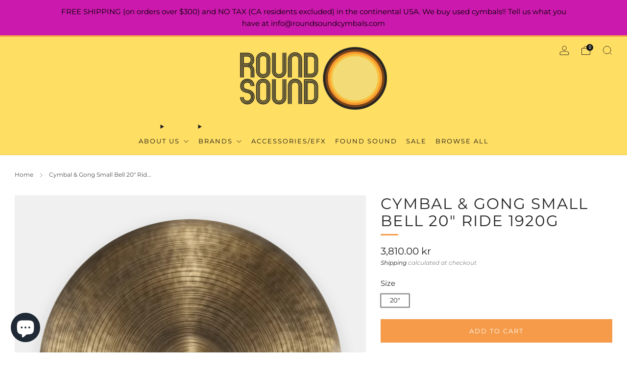

--- FILE ---
content_type: text/html; charset=utf-8
request_url: https://roundsoundcymbals.com/en-se/products/cymbal-gong-small-bell-20-ride-1920g
body_size: 41003
content:
<!doctype html>
<html class="no-js" lang="en">
<head>
	<meta charset="utf-8">
	<meta http-equiv="X-UA-Compatible" content="IE=edge,chrome=1">
	<meta name="viewport" content="width=device-width, initial-scale=1.0, height=device-height, minimum-scale=1.0, maximum-scale=1.0">
	<meta name="theme-color" content="#f59b49">

	<!-- Network optimisations -->
<link rel="preconnect" href="//cdn.shopify.com" crossorigin>
<link rel="preconnect" href="//fonts.shopifycdn.com" crossorigin>

<link rel="preload" as="style" href="//roundsoundcymbals.com/cdn/shop/t/8/assets/theme-critical.css?v=164391726288866849251692376826"><link rel="preload" as="script" href="//roundsoundcymbals.com/cdn/shop/t/8/assets/scrollreveal.min.js?v=163720458850474464051692376826"><link rel="preload" href="//roundsoundcymbals.com/cdn/fonts/montserrat/montserrat_n4.81949fa0ac9fd2021e16436151e8eaa539321637.woff2" as="font" type="font/woff2" crossorigin>
<link rel="preload" href="//roundsoundcymbals.com/cdn/fonts/montserrat/montserrat_n4.81949fa0ac9fd2021e16436151e8eaa539321637.woff2" as="font" type="font/woff2" crossorigin>
<link rel="canonical" href="https://roundsoundcymbals.com/en-se/products/cymbal-gong-small-bell-20-ride-1920g">
    <link rel="shortcut icon" href="//roundsoundcymbals.com/cdn/shop/files/RS_logo_circle_5_color_B.jpg?crop=center&height=32&v=1691515730&width=32" type="image/png">
	

	<!-- Title and description ================================================== -->
	<title>Cymbal &amp; Gong Small Bell 20&quot; Ride 1920g
&ndash; Round Sound Cymbals</title><meta name="description" content="The cousin to the Holy Grail series. Much of the same characteristics but with a smaller bell. More chime like stick ping."><!-- /snippets/social-meta-tags.liquid -->




<meta property="og:site_name" content="Round Sound Cymbals">
<meta property="og:url" content="https://roundsoundcymbals.com/en-se/products/cymbal-gong-small-bell-20-ride-1920g">
<meta property="og:title" content="Cymbal &amp; Gong Small Bell 20&quot; Ride 1920g">
<meta property="og:type" content="product">
<meta property="og:description" content="The cousin to the Holy Grail series. Much of the same characteristics but with a smaller bell. More chime like stick ping.">

  <meta property="og:price:amount" content="3,810.00">
  <meta property="og:price:currency" content="SEK">

<meta property="og:image" content="http://roundsoundcymbals.com/cdn/shop/products/HG_RIDE-1_1200x1200.png?v=1680294292">
<meta property="og:image:secure_url" content="https://roundsoundcymbals.com/cdn/shop/products/HG_RIDE-1_1200x1200.png?v=1680294292">


<meta name="twitter:card" content="summary_large_image">
<meta name="twitter:title" content="Cymbal &amp; Gong Small Bell 20&quot; Ride 1920g">
<meta name="twitter:description" content="The cousin to the Holy Grail series. Much of the same characteristics but with a smaller bell. More chime like stick ping.">

	<!-- JS before CSSOM =================================================== -->
	<script type="text/javascript">
		theme = {};
		theme.t = {};
	  	theme.t.add_to_cart = 'Add to cart';
	    theme.t.sold_out = 'Sold out';
	    theme.t.unavailable = 'Unavailable';
	    theme.t.regular_price = 'Regular price';
	    theme.t.sale_price = 'Sale price';
	    theme.t.qty_notice_in_stock = 'In stock';
	    theme.t.qty_notice_low_stock = 'Low stock';
	    theme.t.qty_notice_sold_out = 'Out of stock';
	    theme.t.qty_notice_number_in_stock_html = '<span>[qty]</span> in stock';
	    theme.t.qty_notice_number_low_stock_html = 'Only <span>[qty]</span> in stock';
	    theme.t.discount_currency = 'Save [discount]';
	    theme.t.discount_percentage = 'Save [discount]%';
	    theme.t.discount_text = 'On Sale';
	    theme.t.unit_price_label = 'Unit price';
	    theme.t.unit_price_separator = 'per';
	    theme.money_format = '{{amount}} kr';
		theme.map = {};
		theme.map_settings_url="//roundsoundcymbals.com/cdn/shop/t/8/assets/map_settings.min.js?v=55973849163231613841692376825";
		theme.cart_type = 'modal';
		theme.cart_ajax = true;
		theme.routes = {
			rootUrl: "/en-se",
			rootUrlSlash: "/en-se/",
			cartUrl: "/en-se/cart",
			cartAddUrl: "/en-se/cart/add",
			cartChangeUrl: "/en-se/cart/change"
		};
		theme.assets = {
			plyr: "//roundsoundcymbals.com/cdn/shop/t/8/assets/plyr.min.js?v=4209607025050129391692376826",
			masonry: "//roundsoundcymbals.com/cdn/shop/t/8/assets/masonry.min.js?v=52946867241060388171692376826",
			
			fecha: "//roundsoundcymbals.com/cdn/shop/t/8/assets/fecha.min.js?v=77892649025288305351692376827"
		};
	</script>
	
	<style id="fontsupporttest">@font-face{font-family:"font";src:url("https://")}</style>
	<script type="text/javascript">
		function supportsFontFace() {
			function blacklist() {
				var match = /(WebKit|windows phone.+trident)\/(\d+)/i.exec(navigator.userAgent);
				return match && parseInt(match[2], 10) < (match[1] == 'WebKit' ? 533 : 6);
			}
			function hasFontFaceSrc() {
				var style = document.getElementById('fontsupporttest');
				var sheet = style.sheet || style.styleSheet;
				var cssText = sheet ? (sheet.cssRules && sheet.cssRules[0] ? sheet.cssRules[0].cssText : sheet.cssText || '') : '';
				return /src/i.test(cssText);
			}
			return !blacklist() && hasFontFaceSrc();
		}
		document.documentElement.classList.replace('no-js', 'js');
		if (window.matchMedia("(pointer: coarse)").matches) {document.documentElement.classList.add('touchevents')} else {document.documentElement.classList.add('no-touchevents')}
		if (supportsFontFace()) {document.documentElement.classList.add('fontface')}
	</script>
	<script src="//roundsoundcymbals.com/cdn/shop/t/8/assets/jquery.min.js?v=115860211936397945481692376826" defer="defer"></script>
	<script src="//roundsoundcymbals.com/cdn/shop/t/8/assets/vendor.min.js?v=75531253379542070531692376827" defer="defer"></script>
	<script src="//roundsoundcymbals.com/cdn/shop/t/8/assets/ajax-cart.js?v=75524019650848056511692376850" defer="defer"></script>

  	<!-- CSS ================================================== -->
  	






























<style data-shopify>

:root {
	--color--brand: #f59b49;
	--color--brand-dark: #f48e31;
	--color--brand-light: #f6a861;

	--color--accent: #ffde64;
	--color--accent-dark: #ffd94b;

	--color--link: #fdebda;
	--color--link-dark: #9c4f09;

	--color--text: #212121;
	--color--text-light: rgba(33, 33, 33, 0.7);
	--color--text-lighter: rgba(33, 33, 33, 0.55);
	--color--text-lightest: rgba(33, 33, 33, 0.2);
	--color--text-bg: rgba(33, 33, 33, 0.05);

	--color--headings: #212121;
	--color--alt-text: #666666;
	--color--btn: #ffffff;

	--color--product-bg: #f0f0f0;
	--color--product-sale: #c00000;

	--color--low-stock: #C00000;
	--color--in-stock: #4A9F53;

	--color--title-border: #f59b49;

	--color--drawer-bg: #ffffff;

	--color--bg: #ffffff;
	--color--bg-alpha: rgba(255, 255, 255, 0.8);
	--color--bg-light: #ffffff;
	--color--bg-dark: #f2f2f2;

	--color--drop-shadow: rgba(0, 0, 0, 0.08);

	--color--label-brand: #f59b49;
	--color--label-sold_out: #e5e5e5;
	--color--label-discount: #c00000;
	--color--label-new: #f59b49;
	--color--label-custom1: #e5e5e5;
	--color--label-custom2: #ffffff;

	--color--text-label-brand: #000000;
	--color--text-label-sold_out: #000000;
	--color--text-label-discount: #FFFFFF;
	--color--text-label-new: #000000;
	--color--text-label-custom_one: #000000;
	--color--text-label-custom_two: #000000;

	--font--size-base: 14.0;
	--font--line-base: 30;

	--font--size-h1: 30;
	--font--size-h2: 24;
	--font--size-h3: 20;
	--font--size-h4: 18;
	--font--size-h5: 16;
	--font--size-h6: 15;

	--font--size-grid: 14;
	--font--size-nav: 13;
	--font--size-mobile-nav: 14;
	--font--size-mega-menu: 14;
	--font--size-product-form-headings: 15;

	--font--body: Montserrat, sans-serif;
	--font--body-style: normal;
  --font--body-weight: 400;

  --font--title: Montserrat, sans-serif;
	--font--title-weight: 400;
	--font--title-style: normal;
	--font--title-space: 2px;
	--font--title-transform: uppercase;
	--font--title-border: 1;
	--font--title-border-size: 3px;

	--font--button: Montserrat, sans-serif;
	--font--button-weight: 400;
	--font--button-style: normal;

	--font--button-space: 2px;
	--font--button-transform: uppercase;
	--font--button-size: 13;
	--font--button-mobile-size: 12px;

	--checkbox-check-invert: 1;
}
</style>

	<style>@font-face {
  font-family: Montserrat;
  font-weight: 400;
  font-style: normal;
  font-display: swap;
  src: url("//roundsoundcymbals.com/cdn/fonts/montserrat/montserrat_n4.81949fa0ac9fd2021e16436151e8eaa539321637.woff2") format("woff2"),
       url("//roundsoundcymbals.com/cdn/fonts/montserrat/montserrat_n4.a6c632ca7b62da89c3594789ba828388aac693fe.woff") format("woff");
}

@font-face {
  font-family: Montserrat;
  font-weight: 400;
  font-style: normal;
  font-display: swap;
  src: url("//roundsoundcymbals.com/cdn/fonts/montserrat/montserrat_n4.81949fa0ac9fd2021e16436151e8eaa539321637.woff2") format("woff2"),
       url("//roundsoundcymbals.com/cdn/fonts/montserrat/montserrat_n4.a6c632ca7b62da89c3594789ba828388aac693fe.woff") format("woff");
}

@font-face {
  font-family: Montserrat;
  font-weight: 700;
  font-style: normal;
  font-display: swap;
  src: url("//roundsoundcymbals.com/cdn/fonts/montserrat/montserrat_n7.3c434e22befd5c18a6b4afadb1e3d77c128c7939.woff2") format("woff2"),
       url("//roundsoundcymbals.com/cdn/fonts/montserrat/montserrat_n7.5d9fa6e2cae713c8fb539a9876489d86207fe957.woff") format("woff");
}

@font-face {
  font-family: Montserrat;
  font-weight: 400;
  font-style: italic;
  font-display: swap;
  src: url("//roundsoundcymbals.com/cdn/fonts/montserrat/montserrat_i4.5a4ea298b4789e064f62a29aafc18d41f09ae59b.woff2") format("woff2"),
       url("//roundsoundcymbals.com/cdn/fonts/montserrat/montserrat_i4.072b5869c5e0ed5b9d2021e4c2af132e16681ad2.woff") format("woff");
}

@font-face {
  font-family: Montserrat;
  font-weight: 700;
  font-style: italic;
  font-display: swap;
  src: url("//roundsoundcymbals.com/cdn/fonts/montserrat/montserrat_i7.a0d4a463df4f146567d871890ffb3c80408e7732.woff2") format("woff2"),
       url("//roundsoundcymbals.com/cdn/fonts/montserrat/montserrat_i7.f6ec9f2a0681acc6f8152c40921d2a4d2e1a2c78.woff") format("woff");
}

</style>

<link rel="stylesheet" href="//roundsoundcymbals.com/cdn/shop/t/8/assets/theme-critical.css?v=164391726288866849251692376826">

<link rel="preload" href="//roundsoundcymbals.com/cdn/shop/t/8/assets/theme.css?v=134792616905878433411693003032" as="style" onload="this.onload=null;this.rel='stylesheet'">
<noscript><link rel="stylesheet" href="//roundsoundcymbals.com/cdn/shop/t/8/assets/theme.css?v=134792616905878433411693003032"></noscript>
<script>
	/*! loadCSS rel=preload polyfill. [c]2017 Filament Group, Inc. MIT License */
	(function(w){"use strict";if(!w.loadCSS){w.loadCSS=function(){}}var rp=loadCSS.relpreload={};rp.support=(function(){var ret;try{ret=w.document.createElement("link").relList.supports("preload")}catch(e){ret=false}return function(){return ret}})();rp.bindMediaToggle=function(link){var finalMedia=link.media||"all";function enableStylesheet(){if(link.addEventListener){link.removeEventListener("load",enableStylesheet)}else if(link.attachEvent){link.detachEvent("onload",enableStylesheet)}link.setAttribute("onload",null);link.media=finalMedia}if(link.addEventListener){link.addEventListener("load",enableStylesheet)}else if(link.attachEvent){link.attachEvent("onload",enableStylesheet)}setTimeout(function(){link.rel="stylesheet";link.media="only x"});setTimeout(enableStylesheet,3000)};rp.poly=function(){if(rp.support()){return}var links=w.document.getElementsByTagName("link");for(var i=0;i<links.length;i+=1){var link=links[i];if(link.rel==="preload"&&link.getAttribute("as")==="style"&&!link.getAttribute("data-loadcss")){link.setAttribute("data-loadcss",true);rp.bindMediaToggle(link)}}};if(!rp.support()){rp.poly();var run=w.setInterval(rp.poly,500);if(w.addEventListener){w.addEventListener("load",function(){rp.poly();w.clearInterval(run)})}else if(w.attachEvent){w.attachEvent("onload",function(){rp.poly();w.clearInterval(run)})}}if(typeof exports!=="undefined"){exports.loadCSS=loadCSS}else{w.loadCSS=loadCSS}}(typeof global!=="undefined"?global:this));
</script>

	<!-- JS after CSSOM=================================================== -->
	<script src="//roundsoundcymbals.com/cdn/shop/t/8/assets/theme.min.js?v=46338497977286243701692376827" defer="defer"></script>
	<script src="//roundsoundcymbals.com/cdn/shop/t/8/assets/custom.js?v=152733329445290166911692376826" defer="defer"></script><script src="//roundsoundcymbals.com/cdn/shop/t/8/assets/swatch-colors.js?v=82493430240517712901692376849" defer="defer"></script><script src="//roundsoundcymbals.com/cdn/shop/t/8/assets/details-disclosure.js?v=96430930583685380661692376827" defer="defer"></script>
	<script src="//roundsoundcymbals.com/cdn/shop/t/8/assets/header-details-disclosure.js?v=152869848102972425831692376827" defer="defer"></script>

	

  	
		<script src="//roundsoundcymbals.com/cdn/shop/t/8/assets/scrollreveal.min.js?v=163720458850474464051692376826"></script>
	
	

	<!-- Header hook for plugins ================================================== -->
  <script>window.performance && window.performance.mark && window.performance.mark('shopify.content_for_header.start');</script><meta name="google-site-verification" content="-KjjAywrNzCngGeyOgxHHzoFfiHS_ge4orIoCCXJ6FU">
<meta id="shopify-digital-wallet" name="shopify-digital-wallet" content="/25137266/digital_wallets/dialog">
<meta name="shopify-checkout-api-token" content="ae692b26117b257a96ebcfec312e17d7">
<meta id="in-context-paypal-metadata" data-shop-id="25137266" data-venmo-supported="false" data-environment="production" data-locale="en_US" data-paypal-v4="true" data-currency="SEK">
<link rel="alternate" hreflang="x-default" href="https://roundsoundcymbals.com/products/cymbal-gong-small-bell-20-ride-1920g">
<link rel="alternate" hreflang="en" href="https://roundsoundcymbals.com/products/cymbal-gong-small-bell-20-ride-1920g">
<link rel="alternate" hreflang="en-SE" href="https://roundsoundcymbals.com/en-se/products/cymbal-gong-small-bell-20-ride-1920g">
<link rel="alternate" type="application/json+oembed" href="https://roundsoundcymbals.com/en-se/products/cymbal-gong-small-bell-20-ride-1920g.oembed">
<script async="async" src="/checkouts/internal/preloads.js?locale=en-SE"></script>
<link rel="preconnect" href="https://shop.app" crossorigin="anonymous">
<script async="async" src="https://shop.app/checkouts/internal/preloads.js?locale=en-SE&shop_id=25137266" crossorigin="anonymous"></script>
<script id="apple-pay-shop-capabilities" type="application/json">{"shopId":25137266,"countryCode":"US","currencyCode":"SEK","merchantCapabilities":["supports3DS"],"merchantId":"gid:\/\/shopify\/Shop\/25137266","merchantName":"Round Sound Cymbals","requiredBillingContactFields":["postalAddress","email"],"requiredShippingContactFields":["postalAddress","email"],"shippingType":"shipping","supportedNetworks":["visa","masterCard","amex","discover","elo","jcb"],"total":{"type":"pending","label":"Round Sound Cymbals","amount":"1.00"},"shopifyPaymentsEnabled":true,"supportsSubscriptions":true}</script>
<script id="shopify-features" type="application/json">{"accessToken":"ae692b26117b257a96ebcfec312e17d7","betas":["rich-media-storefront-analytics"],"domain":"roundsoundcymbals.com","predictiveSearch":true,"shopId":25137266,"locale":"en"}</script>
<script>var Shopify = Shopify || {};
Shopify.shop = "round-sound-cymbals.myshopify.com";
Shopify.locale = "en";
Shopify.currency = {"active":"SEK","rate":"9.06966445"};
Shopify.country = "SE";
Shopify.theme = {"name":"Venue - Version 10 - RS - Dev","id":123978154020,"schema_name":"Venue","schema_version":"10.0.4","theme_store_id":836,"role":"main"};
Shopify.theme.handle = "null";
Shopify.theme.style = {"id":null,"handle":null};
Shopify.cdnHost = "roundsoundcymbals.com/cdn";
Shopify.routes = Shopify.routes || {};
Shopify.routes.root = "/en-se/";</script>
<script type="module">!function(o){(o.Shopify=o.Shopify||{}).modules=!0}(window);</script>
<script>!function(o){function n(){var o=[];function n(){o.push(Array.prototype.slice.apply(arguments))}return n.q=o,n}var t=o.Shopify=o.Shopify||{};t.loadFeatures=n(),t.autoloadFeatures=n()}(window);</script>
<script>
  window.ShopifyPay = window.ShopifyPay || {};
  window.ShopifyPay.apiHost = "shop.app\/pay";
  window.ShopifyPay.redirectState = null;
</script>
<script id="shop-js-analytics" type="application/json">{"pageType":"product"}</script>
<script defer="defer" async type="module" src="//roundsoundcymbals.com/cdn/shopifycloud/shop-js/modules/v2/client.init-shop-cart-sync_BT-GjEfc.en.esm.js"></script>
<script defer="defer" async type="module" src="//roundsoundcymbals.com/cdn/shopifycloud/shop-js/modules/v2/chunk.common_D58fp_Oc.esm.js"></script>
<script defer="defer" async type="module" src="//roundsoundcymbals.com/cdn/shopifycloud/shop-js/modules/v2/chunk.modal_xMitdFEc.esm.js"></script>
<script type="module">
  await import("//roundsoundcymbals.com/cdn/shopifycloud/shop-js/modules/v2/client.init-shop-cart-sync_BT-GjEfc.en.esm.js");
await import("//roundsoundcymbals.com/cdn/shopifycloud/shop-js/modules/v2/chunk.common_D58fp_Oc.esm.js");
await import("//roundsoundcymbals.com/cdn/shopifycloud/shop-js/modules/v2/chunk.modal_xMitdFEc.esm.js");

  window.Shopify.SignInWithShop?.initShopCartSync?.({"fedCMEnabled":true,"windoidEnabled":true});

</script>
<script>
  window.Shopify = window.Shopify || {};
  if (!window.Shopify.featureAssets) window.Shopify.featureAssets = {};
  window.Shopify.featureAssets['shop-js'] = {"shop-cart-sync":["modules/v2/client.shop-cart-sync_DZOKe7Ll.en.esm.js","modules/v2/chunk.common_D58fp_Oc.esm.js","modules/v2/chunk.modal_xMitdFEc.esm.js"],"init-fed-cm":["modules/v2/client.init-fed-cm_B6oLuCjv.en.esm.js","modules/v2/chunk.common_D58fp_Oc.esm.js","modules/v2/chunk.modal_xMitdFEc.esm.js"],"shop-cash-offers":["modules/v2/client.shop-cash-offers_D2sdYoxE.en.esm.js","modules/v2/chunk.common_D58fp_Oc.esm.js","modules/v2/chunk.modal_xMitdFEc.esm.js"],"shop-login-button":["modules/v2/client.shop-login-button_QeVjl5Y3.en.esm.js","modules/v2/chunk.common_D58fp_Oc.esm.js","modules/v2/chunk.modal_xMitdFEc.esm.js"],"pay-button":["modules/v2/client.pay-button_DXTOsIq6.en.esm.js","modules/v2/chunk.common_D58fp_Oc.esm.js","modules/v2/chunk.modal_xMitdFEc.esm.js"],"shop-button":["modules/v2/client.shop-button_DQZHx9pm.en.esm.js","modules/v2/chunk.common_D58fp_Oc.esm.js","modules/v2/chunk.modal_xMitdFEc.esm.js"],"avatar":["modules/v2/client.avatar_BTnouDA3.en.esm.js"],"init-windoid":["modules/v2/client.init-windoid_CR1B-cfM.en.esm.js","modules/v2/chunk.common_D58fp_Oc.esm.js","modules/v2/chunk.modal_xMitdFEc.esm.js"],"init-shop-for-new-customer-accounts":["modules/v2/client.init-shop-for-new-customer-accounts_C_vY_xzh.en.esm.js","modules/v2/client.shop-login-button_QeVjl5Y3.en.esm.js","modules/v2/chunk.common_D58fp_Oc.esm.js","modules/v2/chunk.modal_xMitdFEc.esm.js"],"init-shop-email-lookup-coordinator":["modules/v2/client.init-shop-email-lookup-coordinator_BI7n9ZSv.en.esm.js","modules/v2/chunk.common_D58fp_Oc.esm.js","modules/v2/chunk.modal_xMitdFEc.esm.js"],"init-shop-cart-sync":["modules/v2/client.init-shop-cart-sync_BT-GjEfc.en.esm.js","modules/v2/chunk.common_D58fp_Oc.esm.js","modules/v2/chunk.modal_xMitdFEc.esm.js"],"shop-toast-manager":["modules/v2/client.shop-toast-manager_DiYdP3xc.en.esm.js","modules/v2/chunk.common_D58fp_Oc.esm.js","modules/v2/chunk.modal_xMitdFEc.esm.js"],"init-customer-accounts":["modules/v2/client.init-customer-accounts_D9ZNqS-Q.en.esm.js","modules/v2/client.shop-login-button_QeVjl5Y3.en.esm.js","modules/v2/chunk.common_D58fp_Oc.esm.js","modules/v2/chunk.modal_xMitdFEc.esm.js"],"init-customer-accounts-sign-up":["modules/v2/client.init-customer-accounts-sign-up_iGw4briv.en.esm.js","modules/v2/client.shop-login-button_QeVjl5Y3.en.esm.js","modules/v2/chunk.common_D58fp_Oc.esm.js","modules/v2/chunk.modal_xMitdFEc.esm.js"],"shop-follow-button":["modules/v2/client.shop-follow-button_CqMgW2wH.en.esm.js","modules/v2/chunk.common_D58fp_Oc.esm.js","modules/v2/chunk.modal_xMitdFEc.esm.js"],"checkout-modal":["modules/v2/client.checkout-modal_xHeaAweL.en.esm.js","modules/v2/chunk.common_D58fp_Oc.esm.js","modules/v2/chunk.modal_xMitdFEc.esm.js"],"shop-login":["modules/v2/client.shop-login_D91U-Q7h.en.esm.js","modules/v2/chunk.common_D58fp_Oc.esm.js","modules/v2/chunk.modal_xMitdFEc.esm.js"],"lead-capture":["modules/v2/client.lead-capture_BJmE1dJe.en.esm.js","modules/v2/chunk.common_D58fp_Oc.esm.js","modules/v2/chunk.modal_xMitdFEc.esm.js"],"payment-terms":["modules/v2/client.payment-terms_Ci9AEqFq.en.esm.js","modules/v2/chunk.common_D58fp_Oc.esm.js","modules/v2/chunk.modal_xMitdFEc.esm.js"]};
</script>
<script>(function() {
  var isLoaded = false;
  function asyncLoad() {
    if (isLoaded) return;
    isLoaded = true;
    var urls = ["https:\/\/chimpstatic.com\/mcjs-connected\/js\/users\/d286f5e8c1fd66bba77ac9ac1\/ca54c2a5305cfa4a09f4e8fc7.js?shop=round-sound-cymbals.myshopify.com","https:\/\/sellup.herokuapp.com\/upseller.js?shop=round-sound-cymbals.myshopify.com","https:\/\/cdn.nfcube.com\/3598030484fcc326c38ed26f6ef723b2.js?shop=round-sound-cymbals.myshopify.com"];
    for (var i = 0; i < urls.length; i++) {
      var s = document.createElement('script');
      s.type = 'text/javascript';
      s.async = true;
      s.src = urls[i];
      var x = document.getElementsByTagName('script')[0];
      x.parentNode.insertBefore(s, x);
    }
  };
  if(window.attachEvent) {
    window.attachEvent('onload', asyncLoad);
  } else {
    window.addEventListener('load', asyncLoad, false);
  }
})();</script>
<script id="__st">var __st={"a":25137266,"offset":-28800,"reqid":"478f861d-dccb-495b-88ee-1ca304a8cabd-1769467518","pageurl":"roundsoundcymbals.com\/en-se\/products\/cymbal-gong-small-bell-20-ride-1920g","u":"c5477f1010d0","p":"product","rtyp":"product","rid":7264914669604};</script>
<script>window.ShopifyPaypalV4VisibilityTracking = true;</script>
<script id="captcha-bootstrap">!function(){'use strict';const t='contact',e='account',n='new_comment',o=[[t,t],['blogs',n],['comments',n],[t,'customer']],c=[[e,'customer_login'],[e,'guest_login'],[e,'recover_customer_password'],[e,'create_customer']],r=t=>t.map((([t,e])=>`form[action*='/${t}']:not([data-nocaptcha='true']) input[name='form_type'][value='${e}']`)).join(','),a=t=>()=>t?[...document.querySelectorAll(t)].map((t=>t.form)):[];function s(){const t=[...o],e=r(t);return a(e)}const i='password',u='form_key',d=['recaptcha-v3-token','g-recaptcha-response','h-captcha-response',i],f=()=>{try{return window.sessionStorage}catch{return}},m='__shopify_v',_=t=>t.elements[u];function p(t,e,n=!1){try{const o=window.sessionStorage,c=JSON.parse(o.getItem(e)),{data:r}=function(t){const{data:e,action:n}=t;return t[m]||n?{data:e,action:n}:{data:t,action:n}}(c);for(const[e,n]of Object.entries(r))t.elements[e]&&(t.elements[e].value=n);n&&o.removeItem(e)}catch(o){console.error('form repopulation failed',{error:o})}}const l='form_type',E='cptcha';function T(t){t.dataset[E]=!0}const w=window,h=w.document,L='Shopify',v='ce_forms',y='captcha';let A=!1;((t,e)=>{const n=(g='f06e6c50-85a8-45c8-87d0-21a2b65856fe',I='https://cdn.shopify.com/shopifycloud/storefront-forms-hcaptcha/ce_storefront_forms_captcha_hcaptcha.v1.5.2.iife.js',D={infoText:'Protected by hCaptcha',privacyText:'Privacy',termsText:'Terms'},(t,e,n)=>{const o=w[L][v],c=o.bindForm;if(c)return c(t,g,e,D).then(n);var r;o.q.push([[t,g,e,D],n]),r=I,A||(h.body.append(Object.assign(h.createElement('script'),{id:'captcha-provider',async:!0,src:r})),A=!0)});var g,I,D;w[L]=w[L]||{},w[L][v]=w[L][v]||{},w[L][v].q=[],w[L][y]=w[L][y]||{},w[L][y].protect=function(t,e){n(t,void 0,e),T(t)},Object.freeze(w[L][y]),function(t,e,n,w,h,L){const[v,y,A,g]=function(t,e,n){const i=e?o:[],u=t?c:[],d=[...i,...u],f=r(d),m=r(i),_=r(d.filter((([t,e])=>n.includes(e))));return[a(f),a(m),a(_),s()]}(w,h,L),I=t=>{const e=t.target;return e instanceof HTMLFormElement?e:e&&e.form},D=t=>v().includes(t);t.addEventListener('submit',(t=>{const e=I(t);if(!e)return;const n=D(e)&&!e.dataset.hcaptchaBound&&!e.dataset.recaptchaBound,o=_(e),c=g().includes(e)&&(!o||!o.value);(n||c)&&t.preventDefault(),c&&!n&&(function(t){try{if(!f())return;!function(t){const e=f();if(!e)return;const n=_(t);if(!n)return;const o=n.value;o&&e.removeItem(o)}(t);const e=Array.from(Array(32),(()=>Math.random().toString(36)[2])).join('');!function(t,e){_(t)||t.append(Object.assign(document.createElement('input'),{type:'hidden',name:u})),t.elements[u].value=e}(t,e),function(t,e){const n=f();if(!n)return;const o=[...t.querySelectorAll(`input[type='${i}']`)].map((({name:t})=>t)),c=[...d,...o],r={};for(const[a,s]of new FormData(t).entries())c.includes(a)||(r[a]=s);n.setItem(e,JSON.stringify({[m]:1,action:t.action,data:r}))}(t,e)}catch(e){console.error('failed to persist form',e)}}(e),e.submit())}));const S=(t,e)=>{t&&!t.dataset[E]&&(n(t,e.some((e=>e===t))),T(t))};for(const o of['focusin','change'])t.addEventListener(o,(t=>{const e=I(t);D(e)&&S(e,y())}));const B=e.get('form_key'),M=e.get(l),P=B&&M;t.addEventListener('DOMContentLoaded',(()=>{const t=y();if(P)for(const e of t)e.elements[l].value===M&&p(e,B);[...new Set([...A(),...v().filter((t=>'true'===t.dataset.shopifyCaptcha))])].forEach((e=>S(e,t)))}))}(h,new URLSearchParams(w.location.search),n,t,e,['guest_login'])})(!0,!0)}();</script>
<script integrity="sha256-4kQ18oKyAcykRKYeNunJcIwy7WH5gtpwJnB7kiuLZ1E=" data-source-attribution="shopify.loadfeatures" defer="defer" src="//roundsoundcymbals.com/cdn/shopifycloud/storefront/assets/storefront/load_feature-a0a9edcb.js" crossorigin="anonymous"></script>
<script crossorigin="anonymous" defer="defer" src="//roundsoundcymbals.com/cdn/shopifycloud/storefront/assets/shopify_pay/storefront-65b4c6d7.js?v=20250812"></script>
<script data-source-attribution="shopify.dynamic_checkout.dynamic.init">var Shopify=Shopify||{};Shopify.PaymentButton=Shopify.PaymentButton||{isStorefrontPortableWallets:!0,init:function(){window.Shopify.PaymentButton.init=function(){};var t=document.createElement("script");t.src="https://roundsoundcymbals.com/cdn/shopifycloud/portable-wallets/latest/portable-wallets.en.js",t.type="module",document.head.appendChild(t)}};
</script>
<script data-source-attribution="shopify.dynamic_checkout.buyer_consent">
  function portableWalletsHideBuyerConsent(e){var t=document.getElementById("shopify-buyer-consent"),n=document.getElementById("shopify-subscription-policy-button");t&&n&&(t.classList.add("hidden"),t.setAttribute("aria-hidden","true"),n.removeEventListener("click",e))}function portableWalletsShowBuyerConsent(e){var t=document.getElementById("shopify-buyer-consent"),n=document.getElementById("shopify-subscription-policy-button");t&&n&&(t.classList.remove("hidden"),t.removeAttribute("aria-hidden"),n.addEventListener("click",e))}window.Shopify?.PaymentButton&&(window.Shopify.PaymentButton.hideBuyerConsent=portableWalletsHideBuyerConsent,window.Shopify.PaymentButton.showBuyerConsent=portableWalletsShowBuyerConsent);
</script>
<script data-source-attribution="shopify.dynamic_checkout.cart.bootstrap">document.addEventListener("DOMContentLoaded",(function(){function t(){return document.querySelector("shopify-accelerated-checkout-cart, shopify-accelerated-checkout")}if(t())Shopify.PaymentButton.init();else{new MutationObserver((function(e,n){t()&&(Shopify.PaymentButton.init(),n.disconnect())})).observe(document.body,{childList:!0,subtree:!0})}}));
</script>
<script id='scb4127' type='text/javascript' async='' src='https://roundsoundcymbals.com/cdn/shopifycloud/privacy-banner/storefront-banner.js'></script><link id="shopify-accelerated-checkout-styles" rel="stylesheet" media="screen" href="https://roundsoundcymbals.com/cdn/shopifycloud/portable-wallets/latest/accelerated-checkout-backwards-compat.css" crossorigin="anonymous">
<style id="shopify-accelerated-checkout-cart">
        #shopify-buyer-consent {
  margin-top: 1em;
  display: inline-block;
  width: 100%;
}

#shopify-buyer-consent.hidden {
  display: none;
}

#shopify-subscription-policy-button {
  background: none;
  border: none;
  padding: 0;
  text-decoration: underline;
  font-size: inherit;
  cursor: pointer;
}

#shopify-subscription-policy-button::before {
  box-shadow: none;
}

      </style>

<script>window.performance && window.performance.mark && window.performance.mark('shopify.content_for_header.end');</script>
<!-- BEGIN app block: shopify://apps/suprimg/blocks/disable-dev-console/9f0f7ef9-45f3-4614-9c0f-7c70d1ea4189 --><script> 
document.onkeydown = function(e) {
  if(event.keyCode == 123) {
    e.preventDefault()
    return false;
  }
  if((e.ctrlKey || e.metaKey) && e.shiftKey && e.keyCode == 'I'.charCodeAt(0)) {
    e.preventDefault()
    return false;
  }
  if((e.ctrlKey || e.metaKey) && e.shiftKey && e.keyCode == 'C'.charCodeAt(0)) {
    e.preventDefault()
    return false;
  }
  if((e.ctrlKey || e.metaKey) && e.shiftKey && e.keyCode == 'J'.charCodeAt(0)) {
    e.preventDefault()
    return false;
  }
  if((e.ctrlKey || e.metaKey) && e.keyCode == 'U'.charCodeAt(0)) {
    e.preventDefault()
    return false;
  }
}
</script> 
<!-- END app block --><script src="https://cdn.shopify.com/extensions/e8878072-2f6b-4e89-8082-94b04320908d/inbox-1254/assets/inbox-chat-loader.js" type="text/javascript" defer="defer"></script>
<link href="https://monorail-edge.shopifysvc.com" rel="dns-prefetch">
<script>(function(){if ("sendBeacon" in navigator && "performance" in window) {try {var session_token_from_headers = performance.getEntriesByType('navigation')[0].serverTiming.find(x => x.name == '_s').description;} catch {var session_token_from_headers = undefined;}var session_cookie_matches = document.cookie.match(/_shopify_s=([^;]*)/);var session_token_from_cookie = session_cookie_matches && session_cookie_matches.length === 2 ? session_cookie_matches[1] : "";var session_token = session_token_from_headers || session_token_from_cookie || "";function handle_abandonment_event(e) {var entries = performance.getEntries().filter(function(entry) {return /monorail-edge.shopifysvc.com/.test(entry.name);});if (!window.abandonment_tracked && entries.length === 0) {window.abandonment_tracked = true;var currentMs = Date.now();var navigation_start = performance.timing.navigationStart;var payload = {shop_id: 25137266,url: window.location.href,navigation_start,duration: currentMs - navigation_start,session_token,page_type: "product"};window.navigator.sendBeacon("https://monorail-edge.shopifysvc.com/v1/produce", JSON.stringify({schema_id: "online_store_buyer_site_abandonment/1.1",payload: payload,metadata: {event_created_at_ms: currentMs,event_sent_at_ms: currentMs}}));}}window.addEventListener('pagehide', handle_abandonment_event);}}());</script>
<script id="web-pixels-manager-setup">(function e(e,d,r,n,o){if(void 0===o&&(o={}),!Boolean(null===(a=null===(i=window.Shopify)||void 0===i?void 0:i.analytics)||void 0===a?void 0:a.replayQueue)){var i,a;window.Shopify=window.Shopify||{};var t=window.Shopify;t.analytics=t.analytics||{};var s=t.analytics;s.replayQueue=[],s.publish=function(e,d,r){return s.replayQueue.push([e,d,r]),!0};try{self.performance.mark("wpm:start")}catch(e){}var l=function(){var e={modern:/Edge?\/(1{2}[4-9]|1[2-9]\d|[2-9]\d{2}|\d{4,})\.\d+(\.\d+|)|Firefox\/(1{2}[4-9]|1[2-9]\d|[2-9]\d{2}|\d{4,})\.\d+(\.\d+|)|Chrom(ium|e)\/(9{2}|\d{3,})\.\d+(\.\d+|)|(Maci|X1{2}).+ Version\/(15\.\d+|(1[6-9]|[2-9]\d|\d{3,})\.\d+)([,.]\d+|)( \(\w+\)|)( Mobile\/\w+|) Safari\/|Chrome.+OPR\/(9{2}|\d{3,})\.\d+\.\d+|(CPU[ +]OS|iPhone[ +]OS|CPU[ +]iPhone|CPU IPhone OS|CPU iPad OS)[ +]+(15[._]\d+|(1[6-9]|[2-9]\d|\d{3,})[._]\d+)([._]\d+|)|Android:?[ /-](13[3-9]|1[4-9]\d|[2-9]\d{2}|\d{4,})(\.\d+|)(\.\d+|)|Android.+Firefox\/(13[5-9]|1[4-9]\d|[2-9]\d{2}|\d{4,})\.\d+(\.\d+|)|Android.+Chrom(ium|e)\/(13[3-9]|1[4-9]\d|[2-9]\d{2}|\d{4,})\.\d+(\.\d+|)|SamsungBrowser\/([2-9]\d|\d{3,})\.\d+/,legacy:/Edge?\/(1[6-9]|[2-9]\d|\d{3,})\.\d+(\.\d+|)|Firefox\/(5[4-9]|[6-9]\d|\d{3,})\.\d+(\.\d+|)|Chrom(ium|e)\/(5[1-9]|[6-9]\d|\d{3,})\.\d+(\.\d+|)([\d.]+$|.*Safari\/(?![\d.]+ Edge\/[\d.]+$))|(Maci|X1{2}).+ Version\/(10\.\d+|(1[1-9]|[2-9]\d|\d{3,})\.\d+)([,.]\d+|)( \(\w+\)|)( Mobile\/\w+|) Safari\/|Chrome.+OPR\/(3[89]|[4-9]\d|\d{3,})\.\d+\.\d+|(CPU[ +]OS|iPhone[ +]OS|CPU[ +]iPhone|CPU IPhone OS|CPU iPad OS)[ +]+(10[._]\d+|(1[1-9]|[2-9]\d|\d{3,})[._]\d+)([._]\d+|)|Android:?[ /-](13[3-9]|1[4-9]\d|[2-9]\d{2}|\d{4,})(\.\d+|)(\.\d+|)|Mobile Safari.+OPR\/([89]\d|\d{3,})\.\d+\.\d+|Android.+Firefox\/(13[5-9]|1[4-9]\d|[2-9]\d{2}|\d{4,})\.\d+(\.\d+|)|Android.+Chrom(ium|e)\/(13[3-9]|1[4-9]\d|[2-9]\d{2}|\d{4,})\.\d+(\.\d+|)|Android.+(UC? ?Browser|UCWEB|U3)[ /]?(15\.([5-9]|\d{2,})|(1[6-9]|[2-9]\d|\d{3,})\.\d+)\.\d+|SamsungBrowser\/(5\.\d+|([6-9]|\d{2,})\.\d+)|Android.+MQ{2}Browser\/(14(\.(9|\d{2,})|)|(1[5-9]|[2-9]\d|\d{3,})(\.\d+|))(\.\d+|)|K[Aa][Ii]OS\/(3\.\d+|([4-9]|\d{2,})\.\d+)(\.\d+|)/},d=e.modern,r=e.legacy,n=navigator.userAgent;return n.match(d)?"modern":n.match(r)?"legacy":"unknown"}(),u="modern"===l?"modern":"legacy",c=(null!=n?n:{modern:"",legacy:""})[u],f=function(e){return[e.baseUrl,"/wpm","/b",e.hashVersion,"modern"===e.buildTarget?"m":"l",".js"].join("")}({baseUrl:d,hashVersion:r,buildTarget:u}),m=function(e){var d=e.version,r=e.bundleTarget,n=e.surface,o=e.pageUrl,i=e.monorailEndpoint;return{emit:function(e){var a=e.status,t=e.errorMsg,s=(new Date).getTime(),l=JSON.stringify({metadata:{event_sent_at_ms:s},events:[{schema_id:"web_pixels_manager_load/3.1",payload:{version:d,bundle_target:r,page_url:o,status:a,surface:n,error_msg:t},metadata:{event_created_at_ms:s}}]});if(!i)return console&&console.warn&&console.warn("[Web Pixels Manager] No Monorail endpoint provided, skipping logging."),!1;try{return self.navigator.sendBeacon.bind(self.navigator)(i,l)}catch(e){}var u=new XMLHttpRequest;try{return u.open("POST",i,!0),u.setRequestHeader("Content-Type","text/plain"),u.send(l),!0}catch(e){return console&&console.warn&&console.warn("[Web Pixels Manager] Got an unhandled error while logging to Monorail."),!1}}}}({version:r,bundleTarget:l,surface:e.surface,pageUrl:self.location.href,monorailEndpoint:e.monorailEndpoint});try{o.browserTarget=l,function(e){var d=e.src,r=e.async,n=void 0===r||r,o=e.onload,i=e.onerror,a=e.sri,t=e.scriptDataAttributes,s=void 0===t?{}:t,l=document.createElement("script"),u=document.querySelector("head"),c=document.querySelector("body");if(l.async=n,l.src=d,a&&(l.integrity=a,l.crossOrigin="anonymous"),s)for(var f in s)if(Object.prototype.hasOwnProperty.call(s,f))try{l.dataset[f]=s[f]}catch(e){}if(o&&l.addEventListener("load",o),i&&l.addEventListener("error",i),u)u.appendChild(l);else{if(!c)throw new Error("Did not find a head or body element to append the script");c.appendChild(l)}}({src:f,async:!0,onload:function(){if(!function(){var e,d;return Boolean(null===(d=null===(e=window.Shopify)||void 0===e?void 0:e.analytics)||void 0===d?void 0:d.initialized)}()){var d=window.webPixelsManager.init(e)||void 0;if(d){var r=window.Shopify.analytics;r.replayQueue.forEach((function(e){var r=e[0],n=e[1],o=e[2];d.publishCustomEvent(r,n,o)})),r.replayQueue=[],r.publish=d.publishCustomEvent,r.visitor=d.visitor,r.initialized=!0}}},onerror:function(){return m.emit({status:"failed",errorMsg:"".concat(f," has failed to load")})},sri:function(e){var d=/^sha384-[A-Za-z0-9+/=]+$/;return"string"==typeof e&&d.test(e)}(c)?c:"",scriptDataAttributes:o}),m.emit({status:"loading"})}catch(e){m.emit({status:"failed",errorMsg:(null==e?void 0:e.message)||"Unknown error"})}}})({shopId: 25137266,storefrontBaseUrl: "https://roundsoundcymbals.com",extensionsBaseUrl: "https://extensions.shopifycdn.com/cdn/shopifycloud/web-pixels-manager",monorailEndpoint: "https://monorail-edge.shopifysvc.com/unstable/produce_batch",surface: "storefront-renderer",enabledBetaFlags: ["2dca8a86"],webPixelsConfigList: [{"id":"1435533348","configuration":"{\"pixelCode\":\"D585EEBC77UD838PIMU0\"}","eventPayloadVersion":"v1","runtimeContext":"STRICT","scriptVersion":"22e92c2ad45662f435e4801458fb78cc","type":"APP","apiClientId":4383523,"privacyPurposes":["ANALYTICS","MARKETING","SALE_OF_DATA"],"dataSharingAdjustments":{"protectedCustomerApprovalScopes":["read_customer_address","read_customer_email","read_customer_name","read_customer_personal_data","read_customer_phone"]}},{"id":"377094180","configuration":"{\"config\":\"{\\\"pixel_id\\\":\\\"GT-KTRGLKG\\\",\\\"target_country\\\":\\\"US\\\",\\\"gtag_events\\\":[{\\\"type\\\":\\\"view_item\\\",\\\"action_label\\\":\\\"MC-EDPZRZVQDB\\\"},{\\\"type\\\":\\\"purchase\\\",\\\"action_label\\\":\\\"MC-EDPZRZVQDB\\\"},{\\\"type\\\":\\\"page_view\\\",\\\"action_label\\\":\\\"MC-EDPZRZVQDB\\\"}],\\\"enable_monitoring_mode\\\":false}\"}","eventPayloadVersion":"v1","runtimeContext":"OPEN","scriptVersion":"b2a88bafab3e21179ed38636efcd8a93","type":"APP","apiClientId":1780363,"privacyPurposes":[],"dataSharingAdjustments":{"protectedCustomerApprovalScopes":["read_customer_address","read_customer_email","read_customer_name","read_customer_personal_data","read_customer_phone"]}},{"id":"74514468","eventPayloadVersion":"v1","runtimeContext":"LAX","scriptVersion":"1","type":"CUSTOM","privacyPurposes":["ANALYTICS"],"name":"Google Analytics tag (migrated)"},{"id":"shopify-app-pixel","configuration":"{}","eventPayloadVersion":"v1","runtimeContext":"STRICT","scriptVersion":"0450","apiClientId":"shopify-pixel","type":"APP","privacyPurposes":["ANALYTICS","MARKETING"]},{"id":"shopify-custom-pixel","eventPayloadVersion":"v1","runtimeContext":"LAX","scriptVersion":"0450","apiClientId":"shopify-pixel","type":"CUSTOM","privacyPurposes":["ANALYTICS","MARKETING"]}],isMerchantRequest: false,initData: {"shop":{"name":"Round Sound Cymbals","paymentSettings":{"currencyCode":"USD"},"myshopifyDomain":"round-sound-cymbals.myshopify.com","countryCode":"US","storefrontUrl":"https:\/\/roundsoundcymbals.com\/en-se"},"customer":null,"cart":null,"checkout":null,"productVariants":[{"price":{"amount":3810.0,"currencyCode":"SEK"},"product":{"title":"Cymbal \u0026 Gong Small Bell 20\" Ride 1920g","vendor":"Cymbal \u0026 Gong","id":"7264914669604","untranslatedTitle":"Cymbal \u0026 Gong Small Bell 20\" Ride 1920g","url":"\/en-se\/products\/cymbal-gong-small-bell-20-ride-1920g","type":"Cymbals"},"id":"40738820620324","image":{"src":"\/\/roundsoundcymbals.com\/cdn\/shop\/products\/HG_RIDE-1.png?v=1680294292"},"sku":"CGHGSM20R","title":"20\"","untranslatedTitle":"20\""}],"purchasingCompany":null},},"https://roundsoundcymbals.com/cdn","fcfee988w5aeb613cpc8e4bc33m6693e112",{"modern":"","legacy":""},{"shopId":"25137266","storefrontBaseUrl":"https:\/\/roundsoundcymbals.com","extensionBaseUrl":"https:\/\/extensions.shopifycdn.com\/cdn\/shopifycloud\/web-pixels-manager","surface":"storefront-renderer","enabledBetaFlags":"[\"2dca8a86\"]","isMerchantRequest":"false","hashVersion":"fcfee988w5aeb613cpc8e4bc33m6693e112","publish":"custom","events":"[[\"page_viewed\",{}],[\"product_viewed\",{\"productVariant\":{\"price\":{\"amount\":3810.0,\"currencyCode\":\"SEK\"},\"product\":{\"title\":\"Cymbal \u0026 Gong Small Bell 20\\\" Ride 1920g\",\"vendor\":\"Cymbal \u0026 Gong\",\"id\":\"7264914669604\",\"untranslatedTitle\":\"Cymbal \u0026 Gong Small Bell 20\\\" Ride 1920g\",\"url\":\"\/en-se\/products\/cymbal-gong-small-bell-20-ride-1920g\",\"type\":\"Cymbals\"},\"id\":\"40738820620324\",\"image\":{\"src\":\"\/\/roundsoundcymbals.com\/cdn\/shop\/products\/HG_RIDE-1.png?v=1680294292\"},\"sku\":\"CGHGSM20R\",\"title\":\"20\\\"\",\"untranslatedTitle\":\"20\\\"\"}}]]"});</script><script>
  window.ShopifyAnalytics = window.ShopifyAnalytics || {};
  window.ShopifyAnalytics.meta = window.ShopifyAnalytics.meta || {};
  window.ShopifyAnalytics.meta.currency = 'SEK';
  var meta = {"product":{"id":7264914669604,"gid":"gid:\/\/shopify\/Product\/7264914669604","vendor":"Cymbal \u0026 Gong","type":"Cymbals","handle":"cymbal-gong-small-bell-20-ride-1920g","variants":[{"id":40738820620324,"price":381000,"name":"Cymbal \u0026 Gong Small Bell 20\" Ride 1920g - 20\"","public_title":"20\"","sku":"CGHGSM20R"}],"remote":false},"page":{"pageType":"product","resourceType":"product","resourceId":7264914669604,"requestId":"478f861d-dccb-495b-88ee-1ca304a8cabd-1769467518"}};
  for (var attr in meta) {
    window.ShopifyAnalytics.meta[attr] = meta[attr];
  }
</script>
<script class="analytics">
  (function () {
    var customDocumentWrite = function(content) {
      var jquery = null;

      if (window.jQuery) {
        jquery = window.jQuery;
      } else if (window.Checkout && window.Checkout.$) {
        jquery = window.Checkout.$;
      }

      if (jquery) {
        jquery('body').append(content);
      }
    };

    var hasLoggedConversion = function(token) {
      if (token) {
        return document.cookie.indexOf('loggedConversion=' + token) !== -1;
      }
      return false;
    }

    var setCookieIfConversion = function(token) {
      if (token) {
        var twoMonthsFromNow = new Date(Date.now());
        twoMonthsFromNow.setMonth(twoMonthsFromNow.getMonth() + 2);

        document.cookie = 'loggedConversion=' + token + '; expires=' + twoMonthsFromNow;
      }
    }

    var trekkie = window.ShopifyAnalytics.lib = window.trekkie = window.trekkie || [];
    if (trekkie.integrations) {
      return;
    }
    trekkie.methods = [
      'identify',
      'page',
      'ready',
      'track',
      'trackForm',
      'trackLink'
    ];
    trekkie.factory = function(method) {
      return function() {
        var args = Array.prototype.slice.call(arguments);
        args.unshift(method);
        trekkie.push(args);
        return trekkie;
      };
    };
    for (var i = 0; i < trekkie.methods.length; i++) {
      var key = trekkie.methods[i];
      trekkie[key] = trekkie.factory(key);
    }
    trekkie.load = function(config) {
      trekkie.config = config || {};
      trekkie.config.initialDocumentCookie = document.cookie;
      var first = document.getElementsByTagName('script')[0];
      var script = document.createElement('script');
      script.type = 'text/javascript';
      script.onerror = function(e) {
        var scriptFallback = document.createElement('script');
        scriptFallback.type = 'text/javascript';
        scriptFallback.onerror = function(error) {
                var Monorail = {
      produce: function produce(monorailDomain, schemaId, payload) {
        var currentMs = new Date().getTime();
        var event = {
          schema_id: schemaId,
          payload: payload,
          metadata: {
            event_created_at_ms: currentMs,
            event_sent_at_ms: currentMs
          }
        };
        return Monorail.sendRequest("https://" + monorailDomain + "/v1/produce", JSON.stringify(event));
      },
      sendRequest: function sendRequest(endpointUrl, payload) {
        // Try the sendBeacon API
        if (window && window.navigator && typeof window.navigator.sendBeacon === 'function' && typeof window.Blob === 'function' && !Monorail.isIos12()) {
          var blobData = new window.Blob([payload], {
            type: 'text/plain'
          });

          if (window.navigator.sendBeacon(endpointUrl, blobData)) {
            return true;
          } // sendBeacon was not successful

        } // XHR beacon

        var xhr = new XMLHttpRequest();

        try {
          xhr.open('POST', endpointUrl);
          xhr.setRequestHeader('Content-Type', 'text/plain');
          xhr.send(payload);
        } catch (e) {
          console.log(e);
        }

        return false;
      },
      isIos12: function isIos12() {
        return window.navigator.userAgent.lastIndexOf('iPhone; CPU iPhone OS 12_') !== -1 || window.navigator.userAgent.lastIndexOf('iPad; CPU OS 12_') !== -1;
      }
    };
    Monorail.produce('monorail-edge.shopifysvc.com',
      'trekkie_storefront_load_errors/1.1',
      {shop_id: 25137266,
      theme_id: 123978154020,
      app_name: "storefront",
      context_url: window.location.href,
      source_url: "//roundsoundcymbals.com/cdn/s/trekkie.storefront.a804e9514e4efded663580eddd6991fcc12b5451.min.js"});

        };
        scriptFallback.async = true;
        scriptFallback.src = '//roundsoundcymbals.com/cdn/s/trekkie.storefront.a804e9514e4efded663580eddd6991fcc12b5451.min.js';
        first.parentNode.insertBefore(scriptFallback, first);
      };
      script.async = true;
      script.src = '//roundsoundcymbals.com/cdn/s/trekkie.storefront.a804e9514e4efded663580eddd6991fcc12b5451.min.js';
      first.parentNode.insertBefore(script, first);
    };
    trekkie.load(
      {"Trekkie":{"appName":"storefront","development":false,"defaultAttributes":{"shopId":25137266,"isMerchantRequest":null,"themeId":123978154020,"themeCityHash":"5666225110627137867","contentLanguage":"en","currency":"SEK","eventMetadataId":"7a1ee0a2-d52d-4a7f-affa-c5b2dca6a2c7"},"isServerSideCookieWritingEnabled":true,"monorailRegion":"shop_domain","enabledBetaFlags":["65f19447"]},"Session Attribution":{},"S2S":{"facebookCapiEnabled":false,"source":"trekkie-storefront-renderer","apiClientId":580111}}
    );

    var loaded = false;
    trekkie.ready(function() {
      if (loaded) return;
      loaded = true;

      window.ShopifyAnalytics.lib = window.trekkie;

      var originalDocumentWrite = document.write;
      document.write = customDocumentWrite;
      try { window.ShopifyAnalytics.merchantGoogleAnalytics.call(this); } catch(error) {};
      document.write = originalDocumentWrite;

      window.ShopifyAnalytics.lib.page(null,{"pageType":"product","resourceType":"product","resourceId":7264914669604,"requestId":"478f861d-dccb-495b-88ee-1ca304a8cabd-1769467518","shopifyEmitted":true});

      var match = window.location.pathname.match(/checkouts\/(.+)\/(thank_you|post_purchase)/)
      var token = match? match[1]: undefined;
      if (!hasLoggedConversion(token)) {
        setCookieIfConversion(token);
        window.ShopifyAnalytics.lib.track("Viewed Product",{"currency":"SEK","variantId":40738820620324,"productId":7264914669604,"productGid":"gid:\/\/shopify\/Product\/7264914669604","name":"Cymbal \u0026 Gong Small Bell 20\" Ride 1920g - 20\"","price":"3810.00","sku":"CGHGSM20R","brand":"Cymbal \u0026 Gong","variant":"20\"","category":"Cymbals","nonInteraction":true,"remote":false},undefined,undefined,{"shopifyEmitted":true});
      window.ShopifyAnalytics.lib.track("monorail:\/\/trekkie_storefront_viewed_product\/1.1",{"currency":"SEK","variantId":40738820620324,"productId":7264914669604,"productGid":"gid:\/\/shopify\/Product\/7264914669604","name":"Cymbal \u0026 Gong Small Bell 20\" Ride 1920g - 20\"","price":"3810.00","sku":"CGHGSM20R","brand":"Cymbal \u0026 Gong","variant":"20\"","category":"Cymbals","nonInteraction":true,"remote":false,"referer":"https:\/\/roundsoundcymbals.com\/en-se\/products\/cymbal-gong-small-bell-20-ride-1920g"});
      }
    });


        var eventsListenerScript = document.createElement('script');
        eventsListenerScript.async = true;
        eventsListenerScript.src = "//roundsoundcymbals.com/cdn/shopifycloud/storefront/assets/shop_events_listener-3da45d37.js";
        document.getElementsByTagName('head')[0].appendChild(eventsListenerScript);

})();</script>
  <script>
  if (!window.ga || (window.ga && typeof window.ga !== 'function')) {
    window.ga = function ga() {
      (window.ga.q = window.ga.q || []).push(arguments);
      if (window.Shopify && window.Shopify.analytics && typeof window.Shopify.analytics.publish === 'function') {
        window.Shopify.analytics.publish("ga_stub_called", {}, {sendTo: "google_osp_migration"});
      }
      console.error("Shopify's Google Analytics stub called with:", Array.from(arguments), "\nSee https://help.shopify.com/manual/promoting-marketing/pixels/pixel-migration#google for more information.");
    };
    if (window.Shopify && window.Shopify.analytics && typeof window.Shopify.analytics.publish === 'function') {
      window.Shopify.analytics.publish("ga_stub_initialized", {}, {sendTo: "google_osp_migration"});
    }
  }
</script>
<script
  defer
  src="https://roundsoundcymbals.com/cdn/shopifycloud/perf-kit/shopify-perf-kit-3.0.4.min.js"
  data-application="storefront-renderer"
  data-shop-id="25137266"
  data-render-region="gcp-us-central1"
  data-page-type="product"
  data-theme-instance-id="123978154020"
  data-theme-name="Venue"
  data-theme-version="10.0.4"
  data-monorail-region="shop_domain"
  data-resource-timing-sampling-rate="10"
  data-shs="true"
  data-shs-beacon="true"
  data-shs-export-with-fetch="true"
  data-shs-logs-sample-rate="1"
  data-shs-beacon-endpoint="https://roundsoundcymbals.com/api/collect"
></script>
</head>

<body id="cymbal-amp-gong-small-bell-20-quot-ride-1920g" class="template-product" data-anim-load="true" data-anim-interval-style="fade_down" data-anim-zoom="true" data-anim-interval="true" data-editor-mode="false" data-quick-shop-show-cart="true" data-heading-border="true"><script type="text/javascript">
		//loading class for animations
		document.body.className += ' ' + 'js-theme-loading';
		setTimeout(function(){
			document.body.className = document.body.className.replace('js-theme-loading','js-theme-loaded');
		}, 300);
	</script>

	<a class="skip-to-content-link" href="#main">Skip to content</a>

	<div class="page-transition"></div>

	<div class="page-container">
		<script>
  theme.setHeaderHeightVars = () => {
    const headerSection = document.querySelector('.js-section__header');
    const header = document.querySelector('.js-header');
    const announcement = document.querySelector('.shopify-section-group-header-group.js-section__announcement');

    document.documentElement.style.setProperty('--window-height', `${window.innerHeight}px`);

    document.documentElement.style.setProperty('--announcement-height', `${announcement ? announcement.offsetHeight : 0}px`);

    //header section (zero height if transparent)
    if (headerSection) document.documentElement.style.setProperty('--header-section-height', `${headerSection.offsetHeight}px`);
    //header element (has height if transparent)
    if (header) document.documentElement.style.setProperty('--header-height', `${header.offsetHeight}px`);
  }

  theme.setHeaderLogoVars = () => {
      //header logo width
      const logoLink = document.querySelector('.header__logo-link');
      if (logoLink) document.documentElement.style.setProperty('--header-logo-width', `${logoLink.offsetWidth}px`);
  }

  theme.setHeaderStyle = () => {
    const header = document.querySelector('.js-header');
    if (!header) return;

    //get element width witout padding
    const getElementContentWidth = (element) => {
      if (!element) return 0;

      const styles = window.getComputedStyle(element);
      const padding =
        parseFloat(styles.paddingLeft) +
        parseFloat(styles.paddingRight);

      return element.clientWidth - padding;
    }

    const iconsNavDisplayStyle = (style, element) => {
      if (!element) return;

      element.style.display = style;
    }

    const headerNavs = header.querySelector('.js-heaver-navs');
    const mobileDraw = header.querySelector('.js-mobile-draw-icon');
    const searchDraw = header.querySelector('.js-search-draw-icon');
    const cartDraw = header.querySelector('.js-cart-draw-icon');
    const primaryNav = header.querySelector('.js-primary-nav');
    const primaryNavItems = header.querySelector('.js-primary-nav-items');
    const secondaryNav = header.querySelector('.js-secondary-nav');
    const logoImg = header.querySelector('.js-main-logo');
    const mobileBrkp = 768;

    //set sizes
    const winWidth = window.innerWidth;
    const navsWidth = getElementContentWidth(headerNavs);
    const secondaryWidth = getElementContentWidth(secondaryNav);
    const logoWidth = getElementContentWidth(logoImg);
    const primaryWidth = getElementContentWidth(primaryNavItems);

    if (header.dataset.headerStyle == 'icons') {
      iconsNavDisplayStyle('flex', mobileDraw);
      iconsNavDisplayStyle('flex', cartDraw);
      iconsNavDisplayStyle('flex', searchDraw);
    } else if (winWidth >= mobileBrkp) {
      if (header.dataset.headerStyle !== 'center') {

        //inline style logic
        if (header.dataset.headerStyle === 'left') {

          const availableLeftSpace = (winWidth - logoWidth) / 2;
          if (availableLeftSpace - primaryWidth < 40) {
            header.classList.remove('header--left');
            header.classList.add('header--center');
          } else {
            header.classList.add('header--left');
            header.classList.remove('header--center');
          }
        }

        //logo left style logic
        if (header.dataset.headerStyle === 'logo-left') {
          const availableCenterSpace = winWidth - logoWidth;
          if (availableCenterSpace - primaryWidth - secondaryWidth < 100) {
            header.classList.remove('header--logo-left');
            header.classList.add('header--center');
          } else {
            header.classList.add('header--logo-left');
            header.classList.remove('header--center');
          }
        }

      }

      iconsNavDisplayStyle('none', mobileDraw);
      iconsNavDisplayStyle('none', cartDraw);
      iconsNavDisplayStyle('none', searchDraw);
    } else {
      iconsNavDisplayStyle('flex', mobileDraw);
      iconsNavDisplayStyle('flex', cartDraw);
      iconsNavDisplayStyle('flex', searchDraw);
    }
  }

  theme.setUpHeaderResizeObservers = () => {
    const debounce = (f, delay) => {
      let timer = 0;
      return (...args) => {
          clearTimeout(timer);
          timer = setTimeout(() => f.apply(this, args), delay);
      };
    }

    const headerSection = document.querySelector('.js-section__header');
    const header = document.querySelector('header');
    const logo = document.querySelector('.header__logo-link');

    theme.setHeaderHeightVars();
    const headerSectionObserver = new ResizeObserver(debounce(theme.setHeaderHeightVars, 50));
    headerSectionObserver.observe(headerSection);

    theme.setHeaderLogoVars();
    const headerLogoObserver = new ResizeObserver(debounce(theme.setHeaderLogoVars, 50));
    headerLogoObserver.observe(logo);

    theme.setHeaderStyle();
    const headerObserver = new ResizeObserver(debounce(theme.setHeaderStyle, 50));
    headerObserver.observe(header);
  }
</script>

		<!-- BEGIN sections: header-group -->
<div id="shopify-section-sections--14840449761316__announcement-bar" class="shopify-section shopify-section-group-header-group js-section__announcement"><style type="text/css">
      .announcement__wrapper {
        background-color: #ca19ac;
      }
      .announcement__text,
      .announcement__text a {
        color: #000000;
        font-size: 1.05rem;
      }
      .announcement__text.rte a {
        border-color: #000000;
      }
      .announcement__icon {
        width: 1.5rem;
        height: 1.5rem;
        color: #000000;
      }
      .announcement__carousel-button,
      .announcement__close {
        color: #000000;
      }

      @media screen and (max-width: 767px) {
        .announcement__text,
        .announcement__text a {
          font-size: 0.95rem;
        }

        .announcement__icon {
          width: 1.4rem;
          height: 1.4rem;
        }
      }
    </style>

    <announcement-bar
      id="sections--14840449761316__announcement-bar"
      dismissable
autoplay="true"
      autoplay-delay="8000">

      <div class="announcement__wrapper">
        <div class="announcement__carousel-container">
          <ol class="announcement__carousel-wrapper"><li id="539fad8b-91eb-4f52-8e5a-4d3ec8358e38"
                class="announcement announcement__carousel-slides"
                aria-label="1/1"
                data-slide-id="1"
                
              ><div class="announcement__message"><a href="mailto:roundsoundcymbals@gmail.com" class="announcement__link"><div class="announcement__text announcement__text--body">
                      
                      <span>FREE SHIPPING (on orders over $300) and NO TAX (CA residents excluded) in the continental USA. We buy used cymbals!! Tell us what you have at info@roundsoundcymbals.com</span></div></a></div></li></ol>
        </div>
      </div>

    </announcement-bar>

    
      <script>
        const sectionId = `sections--14840449761316__announcement-bar`;
        const announcementBar = document.getElementById(sectionId);
        if (sessionStorage.getItem(sectionId) === '0') {
          announcementBar.setAttribute('hidden', 'hidden');
        }
      </script>
    

    <script src="//roundsoundcymbals.com/cdn/shop/t/8/assets/announcement-bar.js?v=34355977288390199121692376827" type="module"></script></div><div id="shopify-section-sections--14840449761316__header" class="shopify-section shopify-section-group-header-group shopify-section-header js-section__header">
<style type="text/css">
  :root {
    
    --header-is-sticky:0;
    
    --header-bg-color: #ffde64;
    --header-bg-color-darker: #ffd94b;
    --header-text-color: #111111;
    --header-text-color-light: rgba(17, 17, 17, 0.7);
    --header-text-color-lighter: rgba(17, 17, 17, 0.5);
    --header-text-color-lightest: rgba(17, 17, 17, 0.1);
    --header-text-color-bg: rgba(17, 17, 17, 0.01);
    --header-transparent-text-color: #ffffff;
    --header-transparent-text-color-light: rgba(255, 255, 255, 0.3);
    --header-text-contrast-color: #fff;
    --header-transparent-text-contrast-color: #000;
  }

  
  .shopify-section-header {
    position: -webkit-sticky;
    position: sticky;
    top: -1px;
  }
  


  .header,
  .header__logo,
  .header-trigger {
    height: calc(128px + 49px);
  }
  .header__logo-img {
    max-height: 128px;
    padding: 0;
  }
  .header__logo-ratio-box {
    height: 128px;
  }
  .header.header--center .header__logo {
    padding: 21px 0;
  }

  @media screen and (max-width: 767px) {
    .header,
    .header__logo,
    .header-trigger,
    .header.header--center {
      height: calc(40px + 40px);
    }
    .header__logo-img {
      max-height: 40px;
    }
    .header__logo-ratio-box {
      height: auto;
      max-height: 40px;
    }
    .header.header--center .header__logo {
      padding: 0;
    }
  }

  
  
  
</style>

<header
  role="banner"
  id="top"
  class="header js-header header--sticky js-header-sticky js-header-scroll header--left u-flex u-flex--middle u-flex--center header--search-enabled header--has-transparent-divider header--has-divider"
  data-section-id="sections--14840449761316__header"
  data-section-type="header-section"
  data-transparent-header="false"
  data-sticky-header="true"
  data-header-style="left"
>

  <div class="header__logo u-flex u-flex--middle u-flex--center">
    
      <div class="header__logo-wrapper js-main-logo" itemscope itemtype="http://schema.org/Organization">
    
      
        <a href="/en-se" itemprop="url" class="header__logo-link">
          <div class="header__logo-ratio-box" style="aspect-ratio: 2.3/1">

            <img src="//roundsoundcymbals.com/cdn/shop/files/RS_logo_circle_horiz_5.png?height=256&v=1634942742" class="header__logo-img" alt="Round Sound Cymbals" itemprop="logo" width="1527" height="650" loading="eager">

            
          </div>

        </a>
      
    
      </div>
    
  </div>

  <div class="header-trigger header-trigger--left mobile-draw-trigger-icon u-flex u-flex--middle js-mobile-draw-icon" style="display: none">
    <a href="#" class="header-trigger__link header-trigger__link--mobile js-mobile-draw-trigger"  aria-haspopup="dialog" aria-label="Menu">
      <svg
  class="icon icon-menu"
  aria-hidden="true"
  focusable="false"
  role="presentation"
  xmlns="http://www.w3.org/2000/svg"
  viewBox="0 0 48 48"
  fill="none">

  <path d="M1.53198 6.57446H46.4682" stroke="currentColor" stroke-width="2.04255"/>
  <path d="M1.53198 24H46.4682" stroke="currentColor" stroke-width="2.04255"/>
  <path d="M1.53198 41.4255H46.4682" stroke="currentColor" stroke-width="2.04255"/>
</svg>
    </a>
  </div>
  
    <div class="header-trigger header-trigger--far-right search-draw-trigger-icon u-flex u-flex--middle js-search-draw-icon" style="display: none">
      <a href="/en-se/search" class="header-trigger__link header-trigger__link--search js-search-trigger" aria-haspopup="dialog" aria-label="Search">
        <svg
  class="icon icon-search"
  aria-hidden="true"
  focusable="false"
  role="presentation"
  viewBox="0 0 48 48"
  fill="none"
  xmlns="http://www.w3.org/2000/svg">
    <path d="M21.9574 40.3404C32.1101 40.3404 40.3404 32.1101 40.3404 21.9574C40.3404 11.8048 32.1101 3.57447 21.9574 3.57447C11.8048 3.57447 3.57446 11.8048 3.57446 21.9574C3.57446 32.1101 11.8048 40.3404 21.9574 40.3404Z" stroke="currentColor" stroke-width="2.04255"/>
    <path d="M35.0454 35.0445L44.4256 44.4255" stroke="currentColor" stroke-width="2.04255"/>
</svg>
      </a>
    </div>
  
  <div class="header-trigger header-trigger--right cart-draw-trigger-icon u-flex u-flex--middle js-cart-draw-icon" style="display: none">
    <a href="/en-se/cart" class="header-trigger__link header-trigger__link--cart js-cart-icon js-cart-trigger" aria-haspopup="dialog" aria-label="Cart">
      <svg
  class="icon icon-cart"
  aria-hidden="true"
  focusable="false"
  role="presentation"
  viewBox="0 0 48 48"
  fill="none"
  xmlns="http://www.w3.org/2000/svg">
  <path d="M3.57446 13.7872H44.4255V44.4255H3.57446V13.7872Z" stroke="currentColor" stroke-width="2.04255"/>
  <path d="M34.2129 13.7872V13.3787C34.2129 7.96397 29.8234 3.57446 24.4086 3.57446H23.5916C18.1769 3.57446 13.7874 7.96397 13.7874 13.3787V13.7872" stroke="currentColor" stroke-width="2.04255"/>
</svg>
      <div class="cart-count-bubble">
        <span class="js-cart-count" aria-hidden="true">0</span>
      </div>
    </a>
  </div>

  <div class="header-navs js-heaver-navs u-clearfix u-hidden@tab-down"><nav class="primary-nav header-navs__items js-primary-nav" role="navigation">
      <ul class="primary-nav__items js-primary-nav-items"><li class="primary-nav__item f-family--heading f-caps--true f-space--2"><header-details-disclosure>
                    <details id="Details-HeaderMenu-1" data-link-title="About Us">
                      <summary class="header__menu-item">
                        <a href="/en-se/pages/about-us" class="primary-nav__link nav__link--sub">
                          <span>About Us</span>
                        </a>
                      </summary>
                      <div id="HeaderMenu-MenuList-1" class="nav__sub" tabindex="-1">
                        <div class="nav__sub-wrap">
                          <ul class="list-menu has-animation" role="list" style="animation-delay: 100ms"><li class="list-menu__item"><a href="/en-se/pages/about-us" class="list-menu__link">
                                <span class="list-menu__text">About</span>
                              </a></li><li class="list-menu__item"><a href="/en-se/pages/booking" class="list-menu__link">
                                <span class="list-menu__text">Book An Appointment</span>
                              </a></li><li class="list-menu__item"><a href="/en-se/pages/contact-us" class="list-menu__link">
                                <span class="list-menu__text">Contact</span>
                              </a></li><li class="list-menu__item"><a href="/en-se/pages/store-policy" class="list-menu__link">
                                <span class="list-menu__text">Store policy</span>
                              </a></li></ul>
                        </div>
                      </div>
                    </details>
                  </header-details-disclosure></li><li class="primary-nav__item f-family--heading f-caps--true f-space--2">
                  <header-details-disclosure class="mega" adjust-mega-menu-height >
                    <details id="Details-HeaderMenu-1" data-link-title="Brands">
                      <summary class="primary-nav__summary">
                        <a href="/en-se#" class="primary-nav__link nav__link--sub">
                          Brands
                        </a>
                      </summary>

                      <div id="HeaderMenu-MenuList-1" class="nav__sub" tabindex="-1">
                        <div class="nav__sub-wrap"><div class="mega-panel mega-panel--width-default mega-panel--alignment-center mega-panel--single-row"><div
    class="
      mega-panel__block
      
      
      mega-links
      mega-links--text-align-left
    "
    style="
      --width: 100;
      --per-row: 4;
      --spacing: 30;
    "
  >
    <ul class="mega-panel__items">
      
<li class="mega-panel__item has-animation mega-links__item mega-links__item--sub " style="animation-delay: 100ms;">
          <a href="/en-se/collections/bosphorus" class="mega-links__link mega-links__link--has-children js-header-sub-t-a f-family--heading f-caps--true f-space--1"  aria-expanded="false" aria-controls="sub-t--1">Bosphorus</a>
          
            <div class="js-nav-sub-t" id="sub-t--1"><ul class="list-menu">
                  
                    <li class="list-menu__item">
                      <a href="/en-se/collections/hats/bosphorus" class="list-menu__link">
                        <span class="list-menu__text">Hats</span>
                      </a>
                    </li>
                  
                    <li class="list-menu__item">
                      <a href="/en-se/collections/crashes/bosphorus" class="list-menu__link">
                        <span class="list-menu__text">Crashes</span>
                      </a>
                    </li>
                  
                    <li class="list-menu__item">
                      <a href="/en-se/collections/rides/bosphorus" class="list-menu__link">
                        <span class="list-menu__text">Rides</span>
                      </a>
                    </li>
                  
                </ul></div>
          
        </li>
      
<li class="mega-panel__item has-animation mega-links__item mega-links__item--sub " style="animation-delay: 200ms;">
          <a href="/en-se/collections/byrne" class="mega-links__link mega-links__link--has-children js-header-sub-t-a f-family--heading f-caps--true f-space--1"  aria-expanded="false" aria-controls="sub-t--2">Byrne</a>
          
            <div class="js-nav-sub-t" id="sub-t--2"><ul class="list-menu">
                  
                    <li class="list-menu__item">
                      <a href="/en-se/collections/hats/Byrne" class="list-menu__link">
                        <span class="list-menu__text">Hats</span>
                      </a>
                    </li>
                  
                    <li class="list-menu__item">
                      <a href="/en-se/collections/crashes/Byrne" class="list-menu__link">
                        <span class="list-menu__text">Crashes</span>
                      </a>
                    </li>
                  
                    <li class="list-menu__item">
                      <a href="/en-se/collections/rides/Byrne" class="list-menu__link">
                        <span class="list-menu__text">Rides</span>
                      </a>
                    </li>
                  
                </ul></div>
          
        </li>
      
<li class="mega-panel__item has-animation mega-links__item mega-links__item--sub " style="animation-delay: 300ms;">
          <a href="/en-se/collections/cymbal-craftsman" class="mega-links__link mega-links__link--has-children js-header-sub-t-a f-family--heading f-caps--true f-space--1"  aria-expanded="false" aria-controls="sub-t--3">Cymbal Craftsman</a>
          
            <div class="js-nav-sub-t" id="sub-t--3"><ul class="list-menu">
                  
                    <li class="list-menu__item">
                      <a href="/en-se/collections/hats/Cymbal-Craftsman" class="list-menu__link">
                        <span class="list-menu__text">Hats</span>
                      </a>
                    </li>
                  
                    <li class="list-menu__item">
                      <a href="/en-se/collections/crashes/Cymbal-Craftsman" class="list-menu__link">
                        <span class="list-menu__text">Crashes</span>
                      </a>
                    </li>
                  
                    <li class="list-menu__item">
                      <a href="/en-se/collections/rides/Cymbal-Craftsman" class="list-menu__link">
                        <span class="list-menu__text">Rides</span>
                      </a>
                    </li>
                  
                </ul></div>
          
        </li>
      
<li class="mega-panel__item has-animation mega-links__item mega-links__item--sub " style="animation-delay: 400ms;">
          <a href="/en-se/collections/cymbal-gong" class="mega-links__link mega-links__link--has-children js-header-sub-t-a f-family--heading f-caps--true f-space--1"  aria-expanded="false" aria-controls="sub-t--4">Cymbal &amp; Gong</a>
          
            <div class="js-nav-sub-t" id="sub-t--4"><ul class="list-menu">
                  
                    <li class="list-menu__item">
                      <a href="/en-se/collections/hats/Cymbal-&-Gong" class="list-menu__link">
                        <span class="list-menu__text">Hats</span>
                      </a>
                    </li>
                  
                    <li class="list-menu__item">
                      <a href="/en-se/collections/crashes/Cymbal-&-Gong" class="list-menu__link">
                        <span class="list-menu__text">Crashes</span>
                      </a>
                    </li>
                  
                    <li class="list-menu__item">
                      <a href="/en-se/collections/rides/Cymbal-&-Gong" class="list-menu__link">
                        <span class="list-menu__text">Rides</span>
                      </a>
                    </li>
                  
                </ul></div>
          
        </li>
      
<li class="mega-panel__item has-animation mega-links__item mega-links__item--sub " style="animation-delay: 500ms;">
          <a href="/en-se/collections/diril" class="mega-links__link mega-links__link--has-children js-header-sub-t-a f-family--heading f-caps--true f-space--1"  aria-expanded="false" aria-controls="sub-t--5">Diril</a>
          
            <div class="js-nav-sub-t" id="sub-t--5"><ul class="list-menu">
                  
                    <li class="list-menu__item">
                      <a href="/en-se/collections/hats/Diril" class="list-menu__link">
                        <span class="list-menu__text">Hats</span>
                      </a>
                    </li>
                  
                    <li class="list-menu__item">
                      <a href="/en-se/collections/crashes/Diril" class="list-menu__link">
                        <span class="list-menu__text">Crashes</span>
                      </a>
                    </li>
                  
                    <li class="list-menu__item">
                      <a href="/en-se/collections/rides/Diril" class="list-menu__link">
                        <span class="list-menu__text">Rides</span>
                      </a>
                    </li>
                  
                </ul></div>
          
        </li>
      
<li class="mega-panel__item has-animation mega-links__item mega-links__item--sub " style="animation-delay: 600ms;">
          <a href="/en-se/collections/dream" class="mega-links__link mega-links__link--has-children js-header-sub-t-a f-family--heading f-caps--true f-space--1"  aria-expanded="false" aria-controls="sub-t--6">Dream</a>
          
            <div class="js-nav-sub-t" id="sub-t--6"><ul class="list-menu">
                  
                    <li class="list-menu__item">
                      <a href="/en-se/collections/hats/Dream" class="list-menu__link">
                        <span class="list-menu__text">Hats</span>
                      </a>
                    </li>
                  
                    <li class="list-menu__item">
                      <a href="/en-se/collections/crashes/Dream" class="list-menu__link">
                        <span class="list-menu__text">Crashes</span>
                      </a>
                    </li>
                  
                    <li class="list-menu__item">
                      <a href="/en-se/collections/rides/Dream" class="list-menu__link">
                        <span class="list-menu__text">Rides</span>
                      </a>
                    </li>
                  
                </ul></div>
          
        </li>
      
<li class="mega-panel__item has-animation mega-links__item mega-links__item--sub " style="animation-delay: 700ms;">
          <a href="/en-se/collections/istanbul-mehmet" class="mega-links__link mega-links__link--has-children js-header-sub-t-a f-family--heading f-caps--true f-space--1"  aria-expanded="false" aria-controls="sub-t--7"> Istanbul Mehmet</a>
          
            <div class="js-nav-sub-t" id="sub-t--7"><ul class="list-menu">
                  
                    <li class="list-menu__item">
                      <a href="/en-se/collections/hats/Istanbul-Mehmet" class="list-menu__link">
                        <span class="list-menu__text">Hats</span>
                      </a>
                    </li>
                  
                    <li class="list-menu__item">
                      <a href="/en-se/collections/crashes/Istanbul-Mehmet" class="list-menu__link">
                        <span class="list-menu__text">Crashes</span>
                      </a>
                    </li>
                  
                    <li class="list-menu__item">
                      <a href="/en-se/collections/rides/Istanbul-Mehmet" class="list-menu__link">
                        <span class="list-menu__text">Rides</span>
                      </a>
                    </li>
                  
                </ul></div>
          
        </li>
      
<li class="mega-panel__item has-animation mega-links__item mega-links__item--sub " style="animation-delay: 800ms;">
          <a href="/en-se/collections/leon-cymbals" class="mega-links__link mega-links__link--has-children js-header-sub-t-a f-family--heading f-caps--true f-space--1"  aria-expanded="false" aria-controls="sub-t--8">Leon Cymbals</a>
          
            <div class="js-nav-sub-t" id="sub-t--8"><ul class="list-menu">
                  
                    <li class="list-menu__item">
                      <a href="/en-se/collections/hats/Leon-Cymbals" class="list-menu__link">
                        <span class="list-menu__text">Hats</span>
                      </a>
                    </li>
                  
                    <li class="list-menu__item">
                      <a href="/en-se/collections/crashes/Leon-Cymbals" class="list-menu__link">
                        <span class="list-menu__text">Crashes</span>
                      </a>
                    </li>
                  
                    <li class="list-menu__item">
                      <a href="/en-se/collections/rides/Leon" class="list-menu__link">
                        <span class="list-menu__text">Rides</span>
                      </a>
                    </li>
                  
                </ul></div>
          
        </li>
      
<li class="mega-panel__item has-animation mega-links__item mega-links__item--sub " style="animation-delay: 900ms;">
          <a href="/en-se/collections/masterwork" class="mega-links__link mega-links__link--has-children js-header-sub-t-a f-family--heading f-caps--true f-space--1"  aria-expanded="false" aria-controls="sub-t--9">Masterwork</a>
          
            <div class="js-nav-sub-t" id="sub-t--9"><ul class="list-menu">
                  
                    <li class="list-menu__item">
                      <a href="/en-se/collections/masterwork" class="list-menu__link">
                        <span class="list-menu__text">Hats</span>
                      </a>
                    </li>
                  
                    <li class="list-menu__item">
                      <a href="/en-se/collections/masterwork" class="list-menu__link">
                        <span class="list-menu__text">Crashes</span>
                      </a>
                    </li>
                  
                    <li class="list-menu__item">
                      <a href="/en-se/collections/masterwork" class="list-menu__link">
                        <span class="list-menu__text">Rides</span>
                      </a>
                    </li>
                  
                </ul></div>
          
        </li>
      
<li class="mega-panel__item has-animation mega-links__item mega-links__item--sub " style="animation-delay: 1000ms;">
          <a href="/en-se/collections/mongiello" class="mega-links__link mega-links__link--has-children js-header-sub-t-a f-family--heading f-caps--true f-space--1"  aria-expanded="false" aria-controls="sub-t--10">Mongiello</a>
          
            <div class="js-nav-sub-t" id="sub-t--10"><ul class="list-menu">
                  
                    <li class="list-menu__item">
                      <a href="/en-se/collections/crashes/Mongiello" class="list-menu__link">
                        <span class="list-menu__text">Crashes</span>
                      </a>
                    </li>
                  
                    <li class="list-menu__item">
                      <a href="/en-se/collections/rides/Mongiello" class="list-menu__link">
                        <span class="list-menu__text">Rides</span>
                      </a>
                    </li>
                  
                </ul></div>
          
        </li>
      
<li class="mega-panel__item has-animation mega-links__item mega-links__item--sub " style="animation-delay: 1100ms;">
          <a href="/en-se/collections/murat-diril" class="mega-links__link mega-links__link--has-children js-header-sub-t-a f-family--heading f-caps--true f-space--1"  aria-expanded="false" aria-controls="sub-t--11">Murat Diril</a>
          
            <div class="js-nav-sub-t" id="sub-t--11"><ul class="list-menu">
                  
                    <li class="list-menu__item">
                      <a href="/en-se/collections/hats/Murat-Diril" class="list-menu__link">
                        <span class="list-menu__text">Hats</span>
                      </a>
                    </li>
                  
                    <li class="list-menu__item">
                      <a href="/en-se/collections/crashes/Murat-Diril" class="list-menu__link">
                        <span class="list-menu__text">Crashes</span>
                      </a>
                    </li>
                  
                    <li class="list-menu__item">
                      <a href="/en-se/collections/rides/Murat-Diril" class="list-menu__link">
                        <span class="list-menu__text">Rides</span>
                      </a>
                    </li>
                  
                </ul></div>
          
        </li>
      
<li class="mega-panel__item has-animation mega-links__item mega-links__item--sub " style="animation-delay: 1200ms;">
          <a href="/en-se/collections/paiste" class="mega-links__link mega-links__link--has-children js-header-sub-t-a f-family--heading f-caps--true f-space--1"  aria-expanded="false" aria-controls="sub-t--12">Paiste</a>
          
            <div class="js-nav-sub-t" id="sub-t--12"><ul class="list-menu">
                  
                    <li class="list-menu__item">
                      <a href="/en-se/collections/hats/paiste" class="list-menu__link">
                        <span class="list-menu__text">Hats</span>
                      </a>
                    </li>
                  
                    <li class="list-menu__item">
                      <a href="/en-se/collections/crashes/paiste" class="list-menu__link">
                        <span class="list-menu__text">Crashes</span>
                      </a>
                    </li>
                  
                    <li class="list-menu__item">
                      <a href="/en-se/collections/rides/Paiste" class="list-menu__link">
                        <span class="list-menu__text">Rides</span>
                      </a>
                    </li>
                  
                </ul></div>
          
        </li>
      
<li class="mega-panel__item has-animation mega-links__item mega-links__item--sub " style="animation-delay: 1300ms;">
          <a href="/en-se/collections/pgb/PGB" class="mega-links__link mega-links__link--has-children js-header-sub-t-a f-family--heading f-caps--true f-space--1"  aria-expanded="false" aria-controls="sub-t--13">PGB</a>
          
            <div class="js-nav-sub-t" id="sub-t--13"><ul class="list-menu">
                  
                    <li class="list-menu__item">
                      <a href="/en-se/collections/hats/PGB" class="list-menu__link">
                        <span class="list-menu__text">Hats</span>
                      </a>
                    </li>
                  
                    <li class="list-menu__item">
                      <a href="/en-se/collections/crashes/PGB" class="list-menu__link">
                        <span class="list-menu__text">Crashes</span>
                      </a>
                    </li>
                  
                    <li class="list-menu__item">
                      <a href="/en-se/collections/rides/PGB" class="list-menu__link">
                        <span class="list-menu__text">Rides</span>
                      </a>
                    </li>
                  
                </ul></div>
          
        </li>
      
<li class="mega-panel__item has-animation mega-links__item mega-links__item--sub " style="animation-delay: 1400ms;">
          <a href="/en-se/collections/quigeg/Quigeg" class="mega-links__link mega-links__link--has-children js-header-sub-t-a f-family--heading f-caps--true f-space--1"  aria-expanded="false" aria-controls="sub-t--14">Quigeg</a>
          
            <div class="js-nav-sub-t" id="sub-t--14"><ul class="list-menu">
                  
                    <li class="list-menu__item">
                      <a href="/en-se/collections/hats/Quigeg" class="list-menu__link">
                        <span class="list-menu__text">Hats</span>
                      </a>
                    </li>
                  
                    <li class="list-menu__item">
                      <a href="/en-se/collections/rides/Quigeg" class="list-menu__link">
                        <span class="list-menu__text">Rides</span>
                      </a>
                    </li>
                  
                </ul></div>
          
        </li>
      
<li class="mega-panel__item has-animation mega-links__item mega-links__item--sub " style="animation-delay: 1500ms;">
          <a href="/en-se/collections/royal-cymbals" class="mega-links__link mega-links__link--has-children js-header-sub-t-a f-family--heading f-caps--true f-space--1"  aria-expanded="false" aria-controls="sub-t--15">Royal Cymbals</a>
          
            <div class="js-nav-sub-t" id="sub-t--15"><ul class="list-menu">
                  
                    <li class="list-menu__item">
                      <a href="/en-se/collections/hats/Royal-Cymbals" class="list-menu__link">
                        <span class="list-menu__text">Hats</span>
                      </a>
                    </li>
                  
                    <li class="list-menu__item">
                      <a href="/en-se/collections/crashes/Royal-Cymbals" class="list-menu__link">
                        <span class="list-menu__text">Crashes</span>
                      </a>
                    </li>
                  
                    <li class="list-menu__item">
                      <a href="/en-se/collections/rides/Royal-Cymbals" class="list-menu__link">
                        <span class="list-menu__text">Rides</span>
                      </a>
                    </li>
                  
                </ul></div>
          
        </li>
      
<li class="mega-panel__item has-animation mega-links__item mega-links__item--sub " style="animation-delay: 1600ms;">
          <a href="/en-se/collections/sabian" class="mega-links__link mega-links__link--has-children js-header-sub-t-a f-family--heading f-caps--true f-space--1"  aria-expanded="false" aria-controls="sub-t--16">Sabian</a>
          
            <div class="js-nav-sub-t" id="sub-t--16"><ul class="list-menu">
                  
                    <li class="list-menu__item">
                      <a href="/en-se/collections/hats/Sabian" class="list-menu__link">
                        <span class="list-menu__text">Hats</span>
                      </a>
                    </li>
                  
                    <li class="list-menu__item">
                      <a href="/en-se/collections/crashes/Sabian" class="list-menu__link">
                        <span class="list-menu__text">Crashes</span>
                      </a>
                    </li>
                  
                    <li class="list-menu__item">
                      <a href="/en-se/collections/rides/Sabian" class="list-menu__link">
                        <span class="list-menu__text">Rides</span>
                      </a>
                    </li>
                  
                </ul></div>
          
        </li>
      
<li class="mega-panel__item has-animation mega-links__item mega-links__item--sub " style="animation-delay: 1700ms;">
          <a href="/en-se/collections/hats/T-Cymbals" class="mega-links__link mega-links__link--has-children js-header-sub-t-a f-family--heading f-caps--true f-space--1"  aria-expanded="false" aria-controls="sub-t--17">T-Cymbals</a>
          
            <div class="js-nav-sub-t" id="sub-t--17"><ul class="list-menu">
                  
                    <li class="list-menu__item">
                      <a href="/en-se/collections/hats/T-Cymbals" class="list-menu__link">
                        <span class="list-menu__text">Hats</span>
                      </a>
                    </li>
                  
                    <li class="list-menu__item">
                      <a href="/en-se/collections/crashes/T-Cymbals" class="list-menu__link">
                        <span class="list-menu__text">Crashes</span>
                      </a>
                    </li>
                  
                    <li class="list-menu__item">
                      <a href="/en-se/collections/rides/T-Cymbals" class="list-menu__link">
                        <span class="list-menu__text">Rides</span>
                      </a>
                    </li>
                  
                </ul></div>
          
        </li>
      
<li class="mega-panel__item has-animation mega-links__item mega-links__item--sub " style="animation-delay: 1800ms;">
          <a href="/en-se/collections/timothy-roberts-cymbals" class="mega-links__link mega-links__link--has-children js-header-sub-t-a f-family--heading f-caps--true f-space--1"  aria-expanded="false" aria-controls="sub-t--18">Timothy Roberts Cymbals</a>
          
            <div class="js-nav-sub-t" id="sub-t--18"><ul class="list-menu">
                  
                    <li class="list-menu__item">
                      <a href="/en-se/collections/timothy-roberts-cymbals" class="list-menu__link">
                        <span class="list-menu__text">Rides</span>
                      </a>
                    </li>
                  
                </ul></div>
          
        </li>
      
<li class="mega-panel__item has-animation mega-links__item mega-links__item--sub " style="animation-delay: 1900ms;">
          <a href="/en-se/collections/rsc" class="mega-links__link mega-links__link--has-children js-header-sub-t-a f-family--heading f-caps--true f-space--1"  aria-expanded="false" aria-controls="sub-t--19">RSC</a>
          
            <div class="js-nav-sub-t" id="sub-t--19"><ul class="list-menu">
                  
                    <li class="list-menu__item">
                      <a href="/en-se/collections/rsc/RSC" class="list-menu__link">
                        <span class="list-menu__text">Hats</span>
                      </a>
                    </li>
                  
                    <li class="list-menu__item">
                      <a href="/en-se/collections/crashes/RSC" class="list-menu__link">
                        <span class="list-menu__text">Crashes</span>
                      </a>
                    </li>
                  
                    <li class="list-menu__item">
                      <a href="/en-se/collections/rides/RSC" class="list-menu__link">
                        <span class="list-menu__text">Rides</span>
                      </a>
                    </li>
                  
                </ul></div>
          
        </li>
      
    </ul>
  </div></div></div>
                      </div>
                    </details>
                  </header-details-disclosure>
                </li><li class="primary-nav__item f-family--heading f-caps--true f-space--2"><a href="/en-se/collections/accessories" class="primary-nav__link ">
                    <span>Accessories/EFX</span>
                  </a></li><li class="primary-nav__item f-family--heading f-caps--true f-space--2"><a href="/en-se/collections/found-sound" class="primary-nav__link ">
                    <span>Found Sound</span>
                  </a></li><li class="primary-nav__item f-family--heading f-caps--true f-space--2"><a href="/en-se/collections/sale" class="primary-nav__link ">
                    <span>Sale</span>
                  </a></li><li class="primary-nav__item f-family--heading f-caps--true f-space--2"><a href="/en-se/collections/all-cymbals" class="primary-nav__link ">
                    <span>Browse All </span>
                  </a></li></ul>
    </nav><nav class="secondary-nav header-navs__items js-secondary-nav">
      <ul class="secondary-nav__items secondary-nav__items--icon">
          
            <li class="secondary-nav__item secondary-nav__item--account secondary-nav__link--icon">
              <a href="/en-se/account/login" class="secondary-nav__link"><svg
  class="icon icon-user"
  aria-hidden="true"
  focusable="false"
  role="presentation"
  viewBox="0 0 48 48"
  fill="none"
  xmlns="http://www.w3.org/2000/svg"> 
  <path d="M24 27.8125C16.3995 27.8125 9.24699 29.7423 3 33.1418V45.4255H45V33.1418C38.7531 29.7423 31.6005 27.8125 24 27.8125Z" stroke="currentColor" stroke-width="2.04255"/>
  <path d="M24.0001 23.0426C29.6405 23.0426 34.2129 18.4701 34.2129 12.8298C34.2129 7.18943 29.6405 2.61702 24.0001 2.61702C18.3598 2.61702 13.7874 7.18943 13.7874 12.8298C13.7874 18.4701 18.3598 23.0426 24.0001 23.0426Z" stroke="currentColor" stroke-width="2.04255"/>
</svg>
</a>
            </li>
          
        

        <li class="secondary-nav__item f-family--heading f-caps--true f-space--2">

          <a href="/en-se/cart" class="secondary-nav__link secondary-nav__item--cart secondary-nav__link--icon js-cart-trigger" aria-haspopup="dialog" aria-label="Cart"><svg
  class="icon icon-cart"
  aria-hidden="true"
  focusable="false"
  role="presentation"
  viewBox="0 0 48 48"
  fill="none"
  xmlns="http://www.w3.org/2000/svg">
  <path d="M3.57446 13.7872H44.4255V44.4255H3.57446V13.7872Z" stroke="currentColor" stroke-width="2.04255"/>
  <path d="M34.2129 13.7872V13.3787C34.2129 7.96397 29.8234 3.57446 24.4086 3.57446H23.5916C18.1769 3.57446 13.7874 7.96397 13.7874 13.3787V13.7872" stroke="currentColor" stroke-width="2.04255"/>
</svg>
              <div class="cart-count-bubble">
                <span class="js-cart-count" aria-hidden="true">0</span>
              </div></a>
        </li>

        
          <li class="secondary-nav__item secondary-nav__item--search f-family--heading f-caps--true f-space--2">
            <a href="/en-se/search" class="secondary-nav__link secondary-nav__link--search js-search-trigger secondary-nav__link--icon" aria-haspopup="dialog" aria-label="Search"><svg
  class="icon icon-search"
  aria-hidden="true"
  focusable="false"
  role="presentation"
  viewBox="0 0 48 48"
  fill="none"
  xmlns="http://www.w3.org/2000/svg">
    <path d="M21.9574 40.3404C32.1101 40.3404 40.3404 32.1101 40.3404 21.9574C40.3404 11.8048 32.1101 3.57447 21.9574 3.57447C11.8048 3.57447 3.57446 11.8048 3.57446 21.9574C3.57446 32.1101 11.8048 40.3404 21.9574 40.3404Z" stroke="currentColor" stroke-width="2.04255"/>
    <path d="M35.0454 35.0445L44.4256 44.4255" stroke="currentColor" stroke-width="2.04255"/>
</svg>
</a>
          </li>
        

      </ul>
    </nav>

  </div>
</header>
<script>
  theme.setUpHeaderResizeObservers();
</script>


<style>
  .mobile-draw {
    --background-color: #ffffff;
  }
</style>

<div class="mobile-draw mobile-draw--dark js-menu-draw mfp-hide has-borders"><div class="mobile-draw__wrapper">

    <div class="drawer-nav__empty-banner"></div><drawer-menu>

        <nav class="drawer-nav drawer-nav--main">
          <ul class="list-menu" role="list"><li class="list-menu__item"><details id="Details-menu-drawer-menu-item-1">
                    <summary class="list-menu__link list-menu__link--sub f-family--body f-caps--false f-space--0">
                      About Us
                    </summary>
                    <div id="SidebarMenu-MenuList-1" class="drawer-nav__panel" tabindex="-1">
                      <div class="drawer-nav__wrapper"><div class="drawer-nav__empty-banner"></div><div class="drawer-nav__header"><a href="/en-se/pages/about-us" class="c-btn c-btn--hollow c-btn--full">View About Us</a><button class="drawer-nav__back f-family--body f-caps--false f-space--0" aria-label="Previous panel">
                              About Us
                          </button>
                        </div><ul class="list-menu" role="list" tabindex="-1"><li class="list-menu__item"><a href="/en-se/pages/about-us" class="list-menu__link  f-family--body f-caps--false f-space--0">
                                    About
                                  </a></li><li class="list-menu__item"><a href="/en-se/pages/booking" class="list-menu__link  f-family--body f-caps--false f-space--0">
                                    Book An Appointment
                                  </a></li><li class="list-menu__item"><a href="/en-se/pages/contact-us" class="list-menu__link  f-family--body f-caps--false f-space--0">
                                    Contact
                                  </a></li><li class="list-menu__item"><a href="/en-se/pages/store-policy" class="list-menu__link  f-family--body f-caps--false f-space--0">
                                    Store policy
                                  </a></li></ul>
</div>
                    </div>
                  </details></li><li class="list-menu__item"><details id="Details-menu-drawer-menu-item-2" mega-menu-block-id="5feb590f-a66b-4180-b3a5-0a969765ab45">
                    <summary class="list-menu__link list-menu__link--sub f-family--body f-caps--false f-space--0">
                      Brands
                    </summary>
                    <div id="SidebarMenu-MenuList-2" class="drawer-nav__panel" tabindex="-1">
                      <div class="drawer-nav__wrapper"><div class="drawer-nav__empty-banner"></div><div class="drawer-nav__header"><a href="/en-se#" class="c-btn c-btn--hollow c-btn--full">View Brands</a><button class="drawer-nav__back f-family--body f-caps--false f-space--0" aria-label="Previous panel">
                              Brands
                          </button>
                        </div><ul class="list-menu" role="list" tabindex="-1"><li class="list-menu__item"><details id="Details-menu-drawer-submenu-item-1">
                                    <summary class="list-menu__link list-menu__link--sub f-family--body f-caps--false f-space--0">
                                      Bosphorus
                                    </summary>
                                    <div id="SidebarMenu-ChildMenuList-1" class="drawer-nav__panel has-banner">
                                      <div class="drawer-nav__wrapper"><div id="Details-menu-drawer-submenu-item-1-banner" class="drawer-nav__banner">
                                            
                                            <div class="o-ratio o-ratio--16:9">
                                              <div class="o-ratio__content"><img src="//roundsoundcymbals.com/cdn/shop/collections/bosphorus_logo_banner.jpg?v=1510352676&amp;width=1080" alt="Bosphorus" srcset="//roundsoundcymbals.com/cdn/shop/collections/bosphorus_logo_banner.jpg?v=1510352676&amp;width=352 352w, //roundsoundcymbals.com/cdn/shop/collections/bosphorus_logo_banner.jpg?v=1510352676&amp;width=832 832w, //roundsoundcymbals.com/cdn/shop/collections/bosphorus_logo_banner.jpg?v=1510352676&amp;width=1080 1080w" width="1080" height="275" loading="eager" sizes="(min-width: 460px) 460px, 90vw" class="cta__image">


<image-skeleton aria-label="Loading image: Bosphorus">
  <svg
    id="visual"
    viewBox="0 0 1800 0"
    width="1800"
    height="0"
    xmlns="http://www.w3.org/2000/svg"
  >
    <rect x="0" y="0" width="1800" height="0"></rect>
  </svg>
</image-skeleton>
</div>
                                            </div>
                                          </div><div class="drawer-nav__header"><a href="/en-se/collections/bosphorus" class="c-btn c-btn--hollow c-btn--full">View Bosphorus</a><button class="drawer-nav__back f-family--body f-caps--false f-space--0" aria-label="Previous panel">
                                              Bosphorus
                                          </button>
                                        </div>
                                        <ul class="list-menu" role="list" tabindex="-1"><li class="list-menu__item">
                                              <a href="/en-se/collections/hats/bosphorus" class="list-menu__link f-family--body f-caps--false f-space--0">
                                                Hats
                                              </a>
                                            </li><li class="list-menu__item">
                                              <a href="/en-se/collections/crashes/bosphorus" class="list-menu__link f-family--body f-caps--false f-space--0">
                                                Crashes
                                              </a>
                                            </li><li class="list-menu__item">
                                              <a href="/en-se/collections/rides/bosphorus" class="list-menu__link f-family--body f-caps--false f-space--0">
                                                Rides
                                              </a>
                                            </li></ul>
                                      </div>
                                    </div>
                                  </details></li><li class="list-menu__item"><details id="Details-menu-drawer-submenu-item-2">
                                    <summary class="list-menu__link list-menu__link--sub f-family--body f-caps--false f-space--0">
                                      Byrne
                                    </summary>
                                    <div id="SidebarMenu-ChildMenuList-2" class="drawer-nav__panel has-banner">
                                      <div class="drawer-nav__wrapper"><div id="Details-menu-drawer-submenu-item-2-banner" class="drawer-nav__banner">
                                            
                                            <div class="o-ratio o-ratio--16:9">
                                              <div class="o-ratio__content"><img src="//roundsoundcymbals.com/cdn/shop/collections/download.png?v=1549301700&amp;width=1080" alt="Byrne" srcset="//roundsoundcymbals.com/cdn/shop/collections/download.png?v=1549301700&amp;width=352 352w, //roundsoundcymbals.com/cdn/shop/collections/download.png?v=1549301700&amp;width=832 832w, //roundsoundcymbals.com/cdn/shop/collections/download.png?v=1549301700&amp;width=1080 1080w" width="1080" height="275" loading="eager" sizes="(min-width: 460px) 460px, 90vw" class="cta__image">


<image-skeleton aria-label="Loading image: Byrne">
  <svg
    id="visual"
    viewBox="0 0 1800 0"
    width="1800"
    height="0"
    xmlns="http://www.w3.org/2000/svg"
  >
    <rect x="0" y="0" width="1800" height="0"></rect>
  </svg>
</image-skeleton>
</div>
                                            </div>
                                          </div><div class="drawer-nav__header"><a href="/en-se/collections/byrne" class="c-btn c-btn--hollow c-btn--full">View Byrne</a><button class="drawer-nav__back f-family--body f-caps--false f-space--0" aria-label="Previous panel">
                                              Byrne
                                          </button>
                                        </div>
                                        <ul class="list-menu" role="list" tabindex="-1"><li class="list-menu__item">
                                              <a href="/en-se/collections/hats/Byrne" class="list-menu__link f-family--body f-caps--false f-space--0">
                                                Hats
                                              </a>
                                            </li><li class="list-menu__item">
                                              <a href="/en-se/collections/crashes/Byrne" class="list-menu__link f-family--body f-caps--false f-space--0">
                                                Crashes
                                              </a>
                                            </li><li class="list-menu__item">
                                              <a href="/en-se/collections/rides/Byrne" class="list-menu__link f-family--body f-caps--false f-space--0">
                                                Rides
                                              </a>
                                            </li></ul>
                                      </div>
                                    </div>
                                  </details></li><li class="list-menu__item"><details id="Details-menu-drawer-submenu-item-3">
                                    <summary class="list-menu__link list-menu__link--sub f-family--body f-caps--false f-space--0">
                                      Cymbal Craftsman
                                    </summary>
                                    <div id="SidebarMenu-ChildMenuList-3" class="drawer-nav__panel has-banner">
                                      <div class="drawer-nav__wrapper"><div id="Details-menu-drawer-submenu-item-3-banner" class="drawer-nav__banner">
                                            
                                            <div class="o-ratio o-ratio--16:9">
                                              <div class="o-ratio__content"><img src="//roundsoundcymbals.com/cdn/shop/collections/PaulBestLogo.jpg?v=1659966566&amp;width=1080" alt="Cymbal Craftsman" srcset="//roundsoundcymbals.com/cdn/shop/collections/PaulBestLogo.jpg?v=1659966566&amp;width=352 352w, //roundsoundcymbals.com/cdn/shop/collections/PaulBestLogo.jpg?v=1659966566&amp;width=832 832w, //roundsoundcymbals.com/cdn/shop/collections/PaulBestLogo.jpg?v=1659966566&amp;width=1080 1080w" width="1080" height="710" loading="eager" sizes="(min-width: 460px) 460px, 90vw" class="cta__image">


<image-skeleton aria-label="Loading image: Cymbal Craftsman">
  <svg
    id="visual"
    viewBox="0 0 619 0"
    width="619"
    height="0"
    xmlns="http://www.w3.org/2000/svg"
  >
    <rect x="0" y="0" width="619" height="0"></rect>
  </svg>
</image-skeleton>
</div>
                                            </div>
                                          </div><div class="drawer-nav__header"><a href="/en-se/collections/cymbal-craftsman" class="c-btn c-btn--hollow c-btn--full">View Cymbal Craftsman</a><button class="drawer-nav__back f-family--body f-caps--false f-space--0" aria-label="Previous panel">
                                              Cymbal Craftsman
                                          </button>
                                        </div>
                                        <ul class="list-menu" role="list" tabindex="-1"><li class="list-menu__item">
                                              <a href="/en-se/collections/hats/Cymbal-Craftsman" class="list-menu__link f-family--body f-caps--false f-space--0">
                                                Hats
                                              </a>
                                            </li><li class="list-menu__item">
                                              <a href="/en-se/collections/crashes/Cymbal-Craftsman" class="list-menu__link f-family--body f-caps--false f-space--0">
                                                Crashes
                                              </a>
                                            </li><li class="list-menu__item">
                                              <a href="/en-se/collections/rides/Cymbal-Craftsman" class="list-menu__link f-family--body f-caps--false f-space--0">
                                                Rides
                                              </a>
                                            </li></ul>
                                      </div>
                                    </div>
                                  </details></li><li class="list-menu__item"><details id="Details-menu-drawer-submenu-item-4">
                                    <summary class="list-menu__link list-menu__link--sub f-family--body f-caps--false f-space--0">
                                      Cymbal &amp; Gong
                                    </summary>
                                    <div id="SidebarMenu-ChildMenuList-4" class="drawer-nav__panel has-banner">
                                      <div class="drawer-nav__wrapper"><div id="Details-menu-drawer-submenu-item-4-banner" class="drawer-nav__banner">
                                            
                                            <div class="o-ratio o-ratio--16:9">
                                              <div class="o-ratio__content"><img src="//roundsoundcymbals.com/cdn/shop/collections/cymbal_and_gong_banner.png?v=1513809764&amp;width=1080" alt="Cymbal &amp; Gong" srcset="//roundsoundcymbals.com/cdn/shop/collections/cymbal_and_gong_banner.png?v=1513809764&amp;width=352 352w, //roundsoundcymbals.com/cdn/shop/collections/cymbal_and_gong_banner.png?v=1513809764&amp;width=832 832w, //roundsoundcymbals.com/cdn/shop/collections/cymbal_and_gong_banner.png?v=1513809764&amp;width=1080 1080w" width="1080" height="275" loading="eager" sizes="(min-width: 460px) 460px, 90vw" class="cta__image">


<image-skeleton aria-label="Loading image: Cymbal &amp;amp; Gong">
  <svg
    id="visual"
    viewBox="0 0 1800 0"
    width="1800"
    height="0"
    xmlns="http://www.w3.org/2000/svg"
  >
    <rect x="0" y="0" width="1800" height="0"></rect>
  </svg>
</image-skeleton>
</div>
                                            </div>
                                          </div><div class="drawer-nav__header"><a href="/en-se/collections/cymbal-gong" class="c-btn c-btn--hollow c-btn--full">View Cymbal &amp; Gong</a><button class="drawer-nav__back f-family--body f-caps--false f-space--0" aria-label="Previous panel">
                                              Cymbal &amp; Gong
                                          </button>
                                        </div>
                                        <ul class="list-menu" role="list" tabindex="-1"><li class="list-menu__item">
                                              <a href="/en-se/collections/hats/Cymbal-&-Gong" class="list-menu__link f-family--body f-caps--false f-space--0">
                                                Hats
                                              </a>
                                            </li><li class="list-menu__item">
                                              <a href="/en-se/collections/crashes/Cymbal-&-Gong" class="list-menu__link f-family--body f-caps--false f-space--0">
                                                Crashes
                                              </a>
                                            </li><li class="list-menu__item">
                                              <a href="/en-se/collections/rides/Cymbal-&-Gong" class="list-menu__link f-family--body f-caps--false f-space--0">
                                                Rides
                                              </a>
                                            </li></ul>
                                      </div>
                                    </div>
                                  </details></li><li class="list-menu__item"><details id="Details-menu-drawer-submenu-item-5">
                                    <summary class="list-menu__link list-menu__link--sub f-family--body f-caps--false f-space--0">
                                      Diril
                                    </summary>
                                    <div id="SidebarMenu-ChildMenuList-5" class="drawer-nav__panel has-banner">
                                      <div class="drawer-nav__wrapper"><div id="Details-menu-drawer-submenu-item-5-banner" class="drawer-nav__banner">
                                            
                                            <div class="o-ratio o-ratio--16:9">
                                              <div class="o-ratio__content"><img src="//roundsoundcymbals.com/cdn/shop/collections/dirillogo.jpg?v=1635268232&amp;width=1080" alt="Diril" srcset="//roundsoundcymbals.com/cdn/shop/collections/dirillogo.jpg?v=1635268232&amp;width=352 352w, //roundsoundcymbals.com/cdn/shop/collections/dirillogo.jpg?v=1635268232&amp;width=832 832w, //roundsoundcymbals.com/cdn/shop/collections/dirillogo.jpg?v=1635268232&amp;width=1080 1080w" width="1080" height="428" loading="eager" sizes="(min-width: 460px) 460px, 90vw" class="cta__image">


<image-skeleton aria-label="Loading image: Diril">
  <svg
    id="visual"
    viewBox="0 0 762 0"
    width="762"
    height="0"
    xmlns="http://www.w3.org/2000/svg"
  >
    <rect x="0" y="0" width="762" height="0"></rect>
  </svg>
</image-skeleton>
</div>
                                            </div>
                                          </div><div class="drawer-nav__header"><a href="/en-se/collections/diril" class="c-btn c-btn--hollow c-btn--full">View Diril</a><button class="drawer-nav__back f-family--body f-caps--false f-space--0" aria-label="Previous panel">
                                              Diril
                                          </button>
                                        </div>
                                        <ul class="list-menu" role="list" tabindex="-1"><li class="list-menu__item">
                                              <a href="/en-se/collections/hats/Diril" class="list-menu__link f-family--body f-caps--false f-space--0">
                                                Hats
                                              </a>
                                            </li><li class="list-menu__item">
                                              <a href="/en-se/collections/crashes/Diril" class="list-menu__link f-family--body f-caps--false f-space--0">
                                                Crashes
                                              </a>
                                            </li><li class="list-menu__item">
                                              <a href="/en-se/collections/rides/Diril" class="list-menu__link f-family--body f-caps--false f-space--0">
                                                Rides
                                              </a>
                                            </li></ul>
                                      </div>
                                    </div>
                                  </details></li><li class="list-menu__item"><details id="Details-menu-drawer-submenu-item-6">
                                    <summary class="list-menu__link list-menu__link--sub f-family--body f-caps--false f-space--0">
                                      Dream
                                    </summary>
                                    <div id="SidebarMenu-ChildMenuList-6" class="drawer-nav__panel has-banner">
                                      <div class="drawer-nav__wrapper"><div id="Details-menu-drawer-submenu-item-6-banner" class="drawer-nav__banner">
                                            
                                            <div class="o-ratio o-ratio--16:9">
                                              <div class="o-ratio__content"><img src="//roundsoundcymbals.com/cdn/shop/collections/dream_logo_banner.jpg?v=1510353194&amp;width=1080" alt="Dream" srcset="//roundsoundcymbals.com/cdn/shop/collections/dream_logo_banner.jpg?v=1510353194&amp;width=352 352w, //roundsoundcymbals.com/cdn/shop/collections/dream_logo_banner.jpg?v=1510353194&amp;width=832 832w, //roundsoundcymbals.com/cdn/shop/collections/dream_logo_banner.jpg?v=1510353194&amp;width=1080 1080w" width="1080" height="275" loading="eager" sizes="(min-width: 460px) 460px, 90vw" class="cta__image">


<image-skeleton aria-label="Loading image: Dream">
  <svg
    id="visual"
    viewBox="0 0 1800 0"
    width="1800"
    height="0"
    xmlns="http://www.w3.org/2000/svg"
  >
    <rect x="0" y="0" width="1800" height="0"></rect>
  </svg>
</image-skeleton>
</div>
                                            </div>
                                          </div><div class="drawer-nav__header"><a href="/en-se/collections/dream" class="c-btn c-btn--hollow c-btn--full">View Dream</a><button class="drawer-nav__back f-family--body f-caps--false f-space--0" aria-label="Previous panel">
                                              Dream
                                          </button>
                                        </div>
                                        <ul class="list-menu" role="list" tabindex="-1"><li class="list-menu__item">
                                              <a href="/en-se/collections/hats/Dream" class="list-menu__link f-family--body f-caps--false f-space--0">
                                                Hats
                                              </a>
                                            </li><li class="list-menu__item">
                                              <a href="/en-se/collections/crashes/Dream" class="list-menu__link f-family--body f-caps--false f-space--0">
                                                Crashes
                                              </a>
                                            </li><li class="list-menu__item">
                                              <a href="/en-se/collections/rides/Dream" class="list-menu__link f-family--body f-caps--false f-space--0">
                                                Rides
                                              </a>
                                            </li></ul>
                                      </div>
                                    </div>
                                  </details></li><li class="list-menu__item"><details id="Details-menu-drawer-submenu-item-7">
                                    <summary class="list-menu__link list-menu__link--sub f-family--body f-caps--false f-space--0">
                                       Istanbul Mehmet
                                    </summary>
                                    <div id="SidebarMenu-ChildMenuList-7" class="drawer-nav__panel has-banner">
                                      <div class="drawer-nav__wrapper"><div id="Details-menu-drawer-submenu-item-7-banner" class="drawer-nav__banner">
                                            
                                            <div class="o-ratio o-ratio--16:9">
                                              <div class="o-ratio__content"><img src="//roundsoundcymbals.com/cdn/shop/collections/istanbul_logo_banner.jpg?v=1511226831&amp;width=1080" alt="Istanbul Mehmet" srcset="//roundsoundcymbals.com/cdn/shop/collections/istanbul_logo_banner.jpg?v=1511226831&amp;width=352 352w, //roundsoundcymbals.com/cdn/shop/collections/istanbul_logo_banner.jpg?v=1511226831&amp;width=832 832w, //roundsoundcymbals.com/cdn/shop/collections/istanbul_logo_banner.jpg?v=1511226831&amp;width=1080 1080w" width="1080" height="275" loading="eager" sizes="(min-width: 460px) 460px, 90vw" class="cta__image">


<image-skeleton aria-label="Loading image: Istanbul Mehmet">
  <svg
    id="visual"
    viewBox="0 0 1800 0"
    width="1800"
    height="0"
    xmlns="http://www.w3.org/2000/svg"
  >
    <rect x="0" y="0" width="1800" height="0"></rect>
  </svg>
</image-skeleton>
</div>
                                            </div>
                                          </div><div class="drawer-nav__header"><a href="/en-se/collections/istanbul-mehmet" class="c-btn c-btn--hollow c-btn--full">View  Istanbul Mehmet</a><button class="drawer-nav__back f-family--body f-caps--false f-space--0" aria-label="Previous panel">
                                               Istanbul Mehmet
                                          </button>
                                        </div>
                                        <ul class="list-menu" role="list" tabindex="-1"><li class="list-menu__item">
                                              <a href="/en-se/collections/hats/Istanbul-Mehmet" class="list-menu__link f-family--body f-caps--false f-space--0">
                                                Hats
                                              </a>
                                            </li><li class="list-menu__item">
                                              <a href="/en-se/collections/crashes/Istanbul-Mehmet" class="list-menu__link f-family--body f-caps--false f-space--0">
                                                Crashes
                                              </a>
                                            </li><li class="list-menu__item">
                                              <a href="/en-se/collections/rides/Istanbul-Mehmet" class="list-menu__link f-family--body f-caps--false f-space--0">
                                                Rides
                                              </a>
                                            </li></ul>
                                      </div>
                                    </div>
                                  </details></li><li class="list-menu__item"><details id="Details-menu-drawer-submenu-item-8">
                                    <summary class="list-menu__link list-menu__link--sub f-family--body f-caps--false f-space--0">
                                      Leon Cymbals
                                    </summary>
                                    <div id="SidebarMenu-ChildMenuList-8" class="drawer-nav__panel has-banner">
                                      <div class="drawer-nav__wrapper"><div id="Details-menu-drawer-submenu-item-8-banner" class="drawer-nav__banner">
                                            
                                            <div class="o-ratio o-ratio--16:9">
                                              <div class="o-ratio__content"><img src="//roundsoundcymbals.com/cdn/shop/collections/download_7263186f-7c12-4ed2-87be-1d006f393e91.png?v=1666017553&amp;width=1080" alt="Leon Cymbals" srcset="//roundsoundcymbals.com/cdn/shop/collections/download_7263186f-7c12-4ed2-87be-1d006f393e91.png?v=1666017553&amp;width=352 352w, //roundsoundcymbals.com/cdn/shop/collections/download_7263186f-7c12-4ed2-87be-1d006f393e91.png?v=1666017553&amp;width=832 832w, //roundsoundcymbals.com/cdn/shop/collections/download_7263186f-7c12-4ed2-87be-1d006f393e91.png?v=1666017553&amp;width=1080 1080w" width="1080" height="577" loading="eager" sizes="(min-width: 460px) 460px, 90vw" class="cta__image">


<image-skeleton aria-label="Loading image: Leon Cymbals">
  <svg
    id="visual"
    viewBox="0 0 307 0"
    width="307"
    height="0"
    xmlns="http://www.w3.org/2000/svg"
  >
    <rect x="0" y="0" width="307" height="0"></rect>
  </svg>
</image-skeleton>
</div>
                                            </div>
                                          </div><div class="drawer-nav__header"><a href="/en-se/collections/leon-cymbals" class="c-btn c-btn--hollow c-btn--full">View Leon Cymbals</a><button class="drawer-nav__back f-family--body f-caps--false f-space--0" aria-label="Previous panel">
                                              Leon Cymbals
                                          </button>
                                        </div>
                                        <ul class="list-menu" role="list" tabindex="-1"><li class="list-menu__item">
                                              <a href="/en-se/collections/hats/Leon-Cymbals" class="list-menu__link f-family--body f-caps--false f-space--0">
                                                Hats
                                              </a>
                                            </li><li class="list-menu__item">
                                              <a href="/en-se/collections/crashes/Leon-Cymbals" class="list-menu__link f-family--body f-caps--false f-space--0">
                                                Crashes
                                              </a>
                                            </li><li class="list-menu__item">
                                              <a href="/en-se/collections/rides/Leon" class="list-menu__link f-family--body f-caps--false f-space--0">
                                                Rides
                                              </a>
                                            </li></ul>
                                      </div>
                                    </div>
                                  </details></li><li class="list-menu__item"><details id="Details-menu-drawer-submenu-item-9">
                                    <summary class="list-menu__link list-menu__link--sub f-family--body f-caps--false f-space--0">
                                      Masterwork
                                    </summary>
                                    <div id="SidebarMenu-ChildMenuList-9" class="drawer-nav__panel has-banner">
                                      <div class="drawer-nav__wrapper"><div id="Details-menu-drawer-submenu-item-9-banner" class="drawer-nav__banner">
                                            
                                            <div class="o-ratio o-ratio--16:9">
                                              <div class="o-ratio__content"><img src="//roundsoundcymbals.com/cdn/shop/collections/download_788dcbfb-b425-4d4e-bec0-20d970388e1c.png?v=1681851155&amp;width=1080" alt="Masterwork" srcset="//roundsoundcymbals.com/cdn/shop/collections/download_788dcbfb-b425-4d4e-bec0-20d970388e1c.png?v=1681851155&amp;width=352 352w, //roundsoundcymbals.com/cdn/shop/collections/download_788dcbfb-b425-4d4e-bec0-20d970388e1c.png?v=1681851155&amp;width=832 832w, //roundsoundcymbals.com/cdn/shop/collections/download_788dcbfb-b425-4d4e-bec0-20d970388e1c.png?v=1681851155&amp;width=1080 1080w" width="1080" height="1080" loading="eager" sizes="(min-width: 460px) 460px, 90vw" class="cta__image">


<image-skeleton aria-label="Loading image: Masterwork">
  <svg
    id="visual"
    viewBox="0 0 225 0"
    width="225"
    height="0"
    xmlns="http://www.w3.org/2000/svg"
  >
    <rect x="0" y="0" width="225" height="0"></rect>
  </svg>
</image-skeleton>
</div>
                                            </div>
                                          </div><div class="drawer-nav__header"><a href="/en-se/collections/masterwork" class="c-btn c-btn--hollow c-btn--full">View Masterwork</a><button class="drawer-nav__back f-family--body f-caps--false f-space--0" aria-label="Previous panel">
                                              Masterwork
                                          </button>
                                        </div>
                                        <ul class="list-menu" role="list" tabindex="-1"><li class="list-menu__item">
                                              <a href="/en-se/collections/masterwork" class="list-menu__link f-family--body f-caps--false f-space--0">
                                                Hats
                                              </a>
                                            </li><li class="list-menu__item">
                                              <a href="/en-se/collections/masterwork" class="list-menu__link f-family--body f-caps--false f-space--0">
                                                Crashes
                                              </a>
                                            </li><li class="list-menu__item">
                                              <a href="/en-se/collections/masterwork" class="list-menu__link f-family--body f-caps--false f-space--0">
                                                Rides
                                              </a>
                                            </li></ul>
                                      </div>
                                    </div>
                                  </details></li><li class="list-menu__item"><details id="Details-menu-drawer-submenu-item-10">
                                    <summary class="list-menu__link list-menu__link--sub f-family--body f-caps--false f-space--0">
                                      Mongiello
                                    </summary>
                                    <div id="SidebarMenu-ChildMenuList-10" class="drawer-nav__panel has-banner">
                                      <div class="drawer-nav__wrapper"><div id="Details-menu-drawer-submenu-item-10-banner" class="drawer-nav__banner">
                                            
                                            <div class="o-ratio o-ratio--16:9">
                                              <div class="o-ratio__content"><img src="//roundsoundcymbals.com/cdn/shop/collections/Mongiello.webp?v=1652133224&amp;width=1080" alt="Mongiello" srcset="//roundsoundcymbals.com/cdn/shop/collections/Mongiello.webp?v=1652133224&amp;width=352 352w, //roundsoundcymbals.com/cdn/shop/collections/Mongiello.webp?v=1652133224&amp;width=832 832w, //roundsoundcymbals.com/cdn/shop/collections/Mongiello.webp?v=1652133224&amp;width=1080 1080w" width="1080" height="770" loading="eager" sizes="(min-width: 460px) 460px, 90vw" class="cta__image">


<image-skeleton aria-label="Loading image: Mongiello">
  <svg
    id="visual"
    viewBox="0 0 1200 0"
    width="1200"
    height="0"
    xmlns="http://www.w3.org/2000/svg"
  >
    <rect x="0" y="0" width="1200" height="0"></rect>
  </svg>
</image-skeleton>
</div>
                                            </div>
                                          </div><div class="drawer-nav__header"><a href="/en-se/collections/mongiello" class="c-btn c-btn--hollow c-btn--full">View Mongiello</a><button class="drawer-nav__back f-family--body f-caps--false f-space--0" aria-label="Previous panel">
                                              Mongiello
                                          </button>
                                        </div>
                                        <ul class="list-menu" role="list" tabindex="-1"><li class="list-menu__item">
                                              <a href="/en-se/collections/crashes/Mongiello" class="list-menu__link f-family--body f-caps--false f-space--0">
                                                Crashes
                                              </a>
                                            </li><li class="list-menu__item">
                                              <a href="/en-se/collections/rides/Mongiello" class="list-menu__link f-family--body f-caps--false f-space--0">
                                                Rides
                                              </a>
                                            </li></ul>
                                      </div>
                                    </div>
                                  </details></li><li class="list-menu__item"><details id="Details-menu-drawer-submenu-item-11">
                                    <summary class="list-menu__link list-menu__link--sub f-family--body f-caps--false f-space--0">
                                      Murat Diril
                                    </summary>
                                    <div id="SidebarMenu-ChildMenuList-11" class="drawer-nav__panel has-banner">
                                      <div class="drawer-nav__wrapper"><div id="Details-menu-drawer-submenu-item-11-banner" class="drawer-nav__banner">
                                            
                                            <div class="o-ratio o-ratio--16:9">
                                              <div class="o-ratio__content"><img src="//roundsoundcymbals.com/cdn/shop/collections/Murat_Diril_Logo.png?v=1635267806&amp;width=1080" alt="Murat Diril" srcset="//roundsoundcymbals.com/cdn/shop/collections/Murat_Diril_Logo.png?v=1635267806&amp;width=352 352w, //roundsoundcymbals.com/cdn/shop/collections/Murat_Diril_Logo.png?v=1635267806&amp;width=832 832w, //roundsoundcymbals.com/cdn/shop/collections/Murat_Diril_Logo.png?v=1635267806&amp;width=1080 1080w" width="1080" height="221" loading="eager" sizes="(min-width: 460px) 460px, 90vw" class="cta__image">


<image-skeleton aria-label="Loading image: Murat Diril">
  <svg
    id="visual"
    viewBox="0 0 832 0"
    width="832"
    height="0"
    xmlns="http://www.w3.org/2000/svg"
  >
    <rect x="0" y="0" width="832" height="0"></rect>
  </svg>
</image-skeleton>
</div>
                                            </div>
                                          </div><div class="drawer-nav__header"><a href="/en-se/collections/murat-diril" class="c-btn c-btn--hollow c-btn--full">View Murat Diril</a><button class="drawer-nav__back f-family--body f-caps--false f-space--0" aria-label="Previous panel">
                                              Murat Diril
                                          </button>
                                        </div>
                                        <ul class="list-menu" role="list" tabindex="-1"><li class="list-menu__item">
                                              <a href="/en-se/collections/hats/Murat-Diril" class="list-menu__link f-family--body f-caps--false f-space--0">
                                                Hats
                                              </a>
                                            </li><li class="list-menu__item">
                                              <a href="/en-se/collections/crashes/Murat-Diril" class="list-menu__link f-family--body f-caps--false f-space--0">
                                                Crashes
                                              </a>
                                            </li><li class="list-menu__item">
                                              <a href="/en-se/collections/rides/Murat-Diril" class="list-menu__link f-family--body f-caps--false f-space--0">
                                                Rides
                                              </a>
                                            </li></ul>
                                      </div>
                                    </div>
                                  </details></li><li class="list-menu__item"><details id="Details-menu-drawer-submenu-item-12">
                                    <summary class="list-menu__link list-menu__link--sub f-family--body f-caps--false f-space--0">
                                      Paiste
                                    </summary>
                                    <div id="SidebarMenu-ChildMenuList-12" class="drawer-nav__panel has-banner">
                                      <div class="drawer-nav__wrapper"><div id="Details-menu-drawer-submenu-item-12-banner" class="drawer-nav__banner">
                                            
                                            <div class="o-ratio o-ratio--16:9">
                                              <div class="o-ratio__content"><img src="//roundsoundcymbals.com/cdn/shop/collections/Paiste_Logo_Black_RGB_Solo.jpg?v=1646834343&amp;width=1080" alt="Paiste" srcset="//roundsoundcymbals.com/cdn/shop/collections/Paiste_Logo_Black_RGB_Solo.jpg?v=1646834343&amp;width=352 352w, //roundsoundcymbals.com/cdn/shop/collections/Paiste_Logo_Black_RGB_Solo.jpg?v=1646834343&amp;width=832 832w, //roundsoundcymbals.com/cdn/shop/collections/Paiste_Logo_Black_RGB_Solo.jpg?v=1646834343&amp;width=1080 1080w" width="1080" height="1080" loading="eager" sizes="(min-width: 460px) 460px, 90vw" class="cta__image">


<image-skeleton aria-label="Loading image: Paiste">
  <svg
    id="visual"
    viewBox="0 0 1772 0"
    width="1772"
    height="0"
    xmlns="http://www.w3.org/2000/svg"
  >
    <rect x="0" y="0" width="1772" height="0"></rect>
  </svg>
</image-skeleton>
</div>
                                            </div>
                                          </div><div class="drawer-nav__header"><a href="/en-se/collections/paiste" class="c-btn c-btn--hollow c-btn--full">View Paiste</a><button class="drawer-nav__back f-family--body f-caps--false f-space--0" aria-label="Previous panel">
                                              Paiste
                                          </button>
                                        </div>
                                        <ul class="list-menu" role="list" tabindex="-1"><li class="list-menu__item">
                                              <a href="/en-se/collections/hats/paiste" class="list-menu__link f-family--body f-caps--false f-space--0">
                                                Hats
                                              </a>
                                            </li><li class="list-menu__item">
                                              <a href="/en-se/collections/crashes/paiste" class="list-menu__link f-family--body f-caps--false f-space--0">
                                                Crashes
                                              </a>
                                            </li><li class="list-menu__item">
                                              <a href="/en-se/collections/rides/Paiste" class="list-menu__link f-family--body f-caps--false f-space--0">
                                                Rides
                                              </a>
                                            </li></ul>
                                      </div>
                                    </div>
                                  </details></li><li class="list-menu__item"><details id="Details-menu-drawer-submenu-item-13">
                                    <summary class="list-menu__link list-menu__link--sub f-family--body f-caps--false f-space--0">
                                      PGB
                                    </summary>
                                    <div id="SidebarMenu-ChildMenuList-13" class="drawer-nav__panel has-banner">
                                      <div class="drawer-nav__wrapper"><div id="Details-menu-drawer-submenu-item-13-banner" class="drawer-nav__banner">
                                            
                                            <div class="o-ratio o-ratio--16:9">
                                              <div class="o-ratio__content"><img src="//roundsoundcymbals.com/cdn/shop/collections/download_ec9594ae-dd2b-4fdb-a41e-7dd5b0aa9094.png?v=1652557321&amp;width=1080" alt="PGB" srcset="//roundsoundcymbals.com/cdn/shop/collections/download_ec9594ae-dd2b-4fdb-a41e-7dd5b0aa9094.png?v=1652557321&amp;width=352 352w, //roundsoundcymbals.com/cdn/shop/collections/download_ec9594ae-dd2b-4fdb-a41e-7dd5b0aa9094.png?v=1652557321&amp;width=832 832w, //roundsoundcymbals.com/cdn/shop/collections/download_ec9594ae-dd2b-4fdb-a41e-7dd5b0aa9094.png?v=1652557321&amp;width=1080 1080w" width="1080" height="411" loading="eager" sizes="(min-width: 460px) 460px, 90vw" class="cta__image">


<image-skeleton aria-label="Loading image: PGB">
  <svg
    id="visual"
    viewBox="0 0 820 0"
    width="820"
    height="0"
    xmlns="http://www.w3.org/2000/svg"
  >
    <rect x="0" y="0" width="820" height="0"></rect>
  </svg>
</image-skeleton>
</div>
                                            </div>
                                          </div><div class="drawer-nav__header"><a href="/en-se/collections/pgb/PGB" class="c-btn c-btn--hollow c-btn--full">View PGB</a><button class="drawer-nav__back f-family--body f-caps--false f-space--0" aria-label="Previous panel">
                                              PGB
                                          </button>
                                        </div>
                                        <ul class="list-menu" role="list" tabindex="-1"><li class="list-menu__item">
                                              <a href="/en-se/collections/hats/PGB" class="list-menu__link f-family--body f-caps--false f-space--0">
                                                Hats
                                              </a>
                                            </li><li class="list-menu__item">
                                              <a href="/en-se/collections/crashes/PGB" class="list-menu__link f-family--body f-caps--false f-space--0">
                                                Crashes
                                              </a>
                                            </li><li class="list-menu__item">
                                              <a href="/en-se/collections/rides/PGB" class="list-menu__link f-family--body f-caps--false f-space--0">
                                                Rides
                                              </a>
                                            </li></ul>
                                      </div>
                                    </div>
                                  </details></li><li class="list-menu__item"><details id="Details-menu-drawer-submenu-item-14">
                                    <summary class="list-menu__link list-menu__link--sub f-family--body f-caps--false f-space--0">
                                      Quigeg
                                    </summary>
                                    <div id="SidebarMenu-ChildMenuList-14" class="drawer-nav__panel has-banner">
                                      <div class="drawer-nav__wrapper"><div id="Details-menu-drawer-submenu-item-14-banner" class="drawer-nav__banner">
                                            
                                            <div class="o-ratio o-ratio--16:9">
                                              <div class="o-ratio__content"><img src="//roundsoundcymbals.com/cdn/shop/files/IMG_0734_5103578d-6914-4136-abfd-9a39caf0ae0c.jpg?v=1719178212&amp;width=1080" alt="" srcset="//roundsoundcymbals.com/cdn/shop/files/IMG_0734_5103578d-6914-4136-abfd-9a39caf0ae0c.jpg?v=1719178212&amp;width=352 352w, //roundsoundcymbals.com/cdn/shop/files/IMG_0734_5103578d-6914-4136-abfd-9a39caf0ae0c.jpg?v=1719178212&amp;width=832 832w, //roundsoundcymbals.com/cdn/shop/files/IMG_0734_5103578d-6914-4136-abfd-9a39caf0ae0c.jpg?v=1719178212&amp;width=1080 1080w" width="1080" height="1440" loading="eager" sizes="(min-width: 460px) 460px, 90vw" class="cta__image">


<image-skeleton aria-label="Loading image: ">
  <svg
    id="visual"
    viewBox="0 0 3024 0"
    width="3024"
    height="0"
    xmlns="http://www.w3.org/2000/svg"
  >
    <rect x="0" y="0" width="3024" height="0"></rect>
  </svg>
</image-skeleton>
</div>
                                            </div>
                                          </div><div class="drawer-nav__header"><a href="/en-se/collections/quigeg/Quigeg" class="c-btn c-btn--hollow c-btn--full">View Quigeg</a><button class="drawer-nav__back f-family--body f-caps--false f-space--0" aria-label="Previous panel">
                                              Quigeg
                                          </button>
                                        </div>
                                        <ul class="list-menu" role="list" tabindex="-1"><li class="list-menu__item">
                                              <a href="/en-se/collections/hats/Quigeg" class="list-menu__link f-family--body f-caps--false f-space--0">
                                                Hats
                                              </a>
                                            </li><li class="list-menu__item">
                                              <a href="/en-se/collections/rides/Quigeg" class="list-menu__link f-family--body f-caps--false f-space--0">
                                                Rides
                                              </a>
                                            </li></ul>
                                      </div>
                                    </div>
                                  </details></li><li class="list-menu__item"><details id="Details-menu-drawer-submenu-item-15">
                                    <summary class="list-menu__link list-menu__link--sub f-family--body f-caps--false f-space--0">
                                      Royal Cymbals
                                    </summary>
                                    <div id="SidebarMenu-ChildMenuList-15" class="drawer-nav__panel has-banner">
                                      <div class="drawer-nav__wrapper"><div id="Details-menu-drawer-submenu-item-15-banner" class="drawer-nav__banner">
                                            
                                            <div class="o-ratio o-ratio--16:9">
                                              <div class="o-ratio__content"><img src="//roundsoundcymbals.com/cdn/shop/collections/Menu_Header_HomePageREV.png?v=1696277180&amp;width=1080" alt="Royal Cymbals" srcset="//roundsoundcymbals.com/cdn/shop/collections/Menu_Header_HomePageREV.png?v=1696277180&amp;width=352 352w, //roundsoundcymbals.com/cdn/shop/collections/Menu_Header_HomePageREV.png?v=1696277180&amp;width=832 832w, //roundsoundcymbals.com/cdn/shop/collections/Menu_Header_HomePageREV.png?v=1696277180&amp;width=1080 1080w" width="1080" height="361" loading="eager" sizes="(min-width: 460px) 460px, 90vw" class="cta__image">


<image-skeleton aria-label="Loading image: Royal Cymbals">
  <svg
    id="visual"
    viewBox="0 0 1704 0"
    width="1704"
    height="0"
    xmlns="http://www.w3.org/2000/svg"
  >
    <rect x="0" y="0" width="1704" height="0"></rect>
  </svg>
</image-skeleton>
</div>
                                            </div>
                                          </div><div class="drawer-nav__header"><a href="/en-se/collections/royal-cymbals" class="c-btn c-btn--hollow c-btn--full">View Royal Cymbals</a><button class="drawer-nav__back f-family--body f-caps--false f-space--0" aria-label="Previous panel">
                                              Royal Cymbals
                                          </button>
                                        </div>
                                        <ul class="list-menu" role="list" tabindex="-1"><li class="list-menu__item">
                                              <a href="/en-se/collections/hats/Royal-Cymbals" class="list-menu__link f-family--body f-caps--false f-space--0">
                                                Hats
                                              </a>
                                            </li><li class="list-menu__item">
                                              <a href="/en-se/collections/crashes/Royal-Cymbals" class="list-menu__link f-family--body f-caps--false f-space--0">
                                                Crashes
                                              </a>
                                            </li><li class="list-menu__item">
                                              <a href="/en-se/collections/rides/Royal-Cymbals" class="list-menu__link f-family--body f-caps--false f-space--0">
                                                Rides
                                              </a>
                                            </li></ul>
                                      </div>
                                    </div>
                                  </details></li><li class="list-menu__item"><details id="Details-menu-drawer-submenu-item-16">
                                    <summary class="list-menu__link list-menu__link--sub f-family--body f-caps--false f-space--0">
                                      Sabian
                                    </summary>
                                    <div id="SidebarMenu-ChildMenuList-16" class="drawer-nav__panel has-banner">
                                      <div class="drawer-nav__wrapper"><div id="Details-menu-drawer-submenu-item-16-banner" class="drawer-nav__banner">
                                            
                                            <div class="o-ratio o-ratio--16:9">
                                              <div class="o-ratio__content"><img src="//roundsoundcymbals.com/cdn/shop/collections/Sabian_cymbals_logo_svg.png?v=1732371547&amp;width=1080" alt="Sabian" srcset="//roundsoundcymbals.com/cdn/shop/collections/Sabian_cymbals_logo_svg.png?v=1732371547&amp;width=352 352w, //roundsoundcymbals.com/cdn/shop/collections/Sabian_cymbals_logo_svg.png?v=1732371547&amp;width=832 832w, //roundsoundcymbals.com/cdn/shop/collections/Sabian_cymbals_logo_svg.png?v=1732371547&amp;width=1080 1080w" width="1080" height="810" loading="eager" sizes="(min-width: 460px) 460px, 90vw" class="cta__image">


<image-skeleton aria-label="Loading image: Sabian">
  <svg
    id="visual"
    viewBox="0 0 800 0"
    width="800"
    height="0"
    xmlns="http://www.w3.org/2000/svg"
  >
    <rect x="0" y="0" width="800" height="0"></rect>
  </svg>
</image-skeleton>
</div>
                                            </div>
                                          </div><div class="drawer-nav__header"><a href="/en-se/collections/sabian" class="c-btn c-btn--hollow c-btn--full">View Sabian</a><button class="drawer-nav__back f-family--body f-caps--false f-space--0" aria-label="Previous panel">
                                              Sabian
                                          </button>
                                        </div>
                                        <ul class="list-menu" role="list" tabindex="-1"><li class="list-menu__item">
                                              <a href="/en-se/collections/hats/Sabian" class="list-menu__link f-family--body f-caps--false f-space--0">
                                                Hats
                                              </a>
                                            </li><li class="list-menu__item">
                                              <a href="/en-se/collections/crashes/Sabian" class="list-menu__link f-family--body f-caps--false f-space--0">
                                                Crashes
                                              </a>
                                            </li><li class="list-menu__item">
                                              <a href="/en-se/collections/rides/Sabian" class="list-menu__link f-family--body f-caps--false f-space--0">
                                                Rides
                                              </a>
                                            </li></ul>
                                      </div>
                                    </div>
                                  </details></li><li class="list-menu__item"><details id="Details-menu-drawer-submenu-item-17">
                                    <summary class="list-menu__link list-menu__link--sub f-family--body f-caps--false f-space--0">
                                      T-Cymbals
                                    </summary>
                                    <div id="SidebarMenu-ChildMenuList-17" class="drawer-nav__panel has-banner">
                                      <div class="drawer-nav__wrapper"><div id="Details-menu-drawer-submenu-item-17-banner" class="drawer-nav__banner">
                                            
                                            <div class="o-ratio o-ratio--16:9">
                                              <div class="o-ratio__content"><img src="//roundsoundcymbals.com/cdn/shop/products/14026672_800.jpg?v=1607047166&amp;width=1080" alt="" srcset="//roundsoundcymbals.com/cdn/shop/products/14026672_800.jpg?v=1607047166&amp;width=352 352w, //roundsoundcymbals.com/cdn/shop/products/14026672_800.jpg?v=1607047166&amp;width=832 832w, //roundsoundcymbals.com/cdn/shop/products/14026672_800.jpg?v=1607047166&amp;width=1080 1080w" width="1080" height="648" loading="eager" sizes="(min-width: 460px) 460px, 90vw" class="cta__image">


<image-skeleton aria-label="Loading image: ">
  <svg
    id="visual"
    viewBox="0 0 600 0"
    width="600"
    height="0"
    xmlns="http://www.w3.org/2000/svg"
  >
    <rect x="0" y="0" width="600" height="0"></rect>
  </svg>
</image-skeleton>
</div>
                                            </div>
                                          </div><div class="drawer-nav__header"><a href="/en-se/collections/hats/T-Cymbals" class="c-btn c-btn--hollow c-btn--full">View T-Cymbals</a><button class="drawer-nav__back f-family--body f-caps--false f-space--0" aria-label="Previous panel">
                                              T-Cymbals
                                          </button>
                                        </div>
                                        <ul class="list-menu" role="list" tabindex="-1"><li class="list-menu__item">
                                              <a href="/en-se/collections/hats/T-Cymbals" class="list-menu__link f-family--body f-caps--false f-space--0">
                                                Hats
                                              </a>
                                            </li><li class="list-menu__item">
                                              <a href="/en-se/collections/crashes/T-Cymbals" class="list-menu__link f-family--body f-caps--false f-space--0">
                                                Crashes
                                              </a>
                                            </li><li class="list-menu__item">
                                              <a href="/en-se/collections/rides/T-Cymbals" class="list-menu__link f-family--body f-caps--false f-space--0">
                                                Rides
                                              </a>
                                            </li></ul>
                                      </div>
                                    </div>
                                  </details></li><li class="list-menu__item"><details id="Details-menu-drawer-submenu-item-18">
                                    <summary class="list-menu__link list-menu__link--sub f-family--body f-caps--false f-space--0">
                                      Timothy Roberts Cymbals
                                    </summary>
                                    <div id="SidebarMenu-ChildMenuList-18" class="drawer-nav__panel has-banner">
                                      <div class="drawer-nav__wrapper"><div id="Details-menu-drawer-submenu-item-18-banner" class="drawer-nav__banner">
                                            
                                            <div class="o-ratio o-ratio--16:9">
                                              <div class="o-ratio__content"><img src="//roundsoundcymbals.com/cdn/shop/collections/timothy-roberts-cymbals-logo-vector.png?v=1732371644&amp;width=1080" alt="Timothy Roberts Cymbals" srcset="//roundsoundcymbals.com/cdn/shop/collections/timothy-roberts-cymbals-logo-vector.png?v=1732371644&amp;width=352 352w, //roundsoundcymbals.com/cdn/shop/collections/timothy-roberts-cymbals-logo-vector.png?v=1732371644&amp;width=832 832w, //roundsoundcymbals.com/cdn/shop/collections/timothy-roberts-cymbals-logo-vector.png?v=1732371644&amp;width=1080 1080w" width="1080" height="457" loading="eager" sizes="(min-width: 460px) 460px, 90vw" class="cta__image">


<image-skeleton aria-label="Loading image: Timothy Roberts Cymbals">
  <svg
    id="visual"
    viewBox="0 0 600 0"
    width="600"
    height="0"
    xmlns="http://www.w3.org/2000/svg"
  >
    <rect x="0" y="0" width="600" height="0"></rect>
  </svg>
</image-skeleton>
</div>
                                            </div>
                                          </div><div class="drawer-nav__header"><a href="/en-se/collections/timothy-roberts-cymbals" class="c-btn c-btn--hollow c-btn--full">View Timothy Roberts Cymbals</a><button class="drawer-nav__back f-family--body f-caps--false f-space--0" aria-label="Previous panel">
                                              Timothy Roberts Cymbals
                                          </button>
                                        </div>
                                        <ul class="list-menu" role="list" tabindex="-1"><li class="list-menu__item">
                                              <a href="/en-se/collections/timothy-roberts-cymbals" class="list-menu__link f-family--body f-caps--false f-space--0">
                                                Rides
                                              </a>
                                            </li></ul>
                                      </div>
                                    </div>
                                  </details></li><li class="list-menu__item"><details id="Details-menu-drawer-submenu-item-19">
                                    <summary class="list-menu__link list-menu__link--sub f-family--body f-caps--false f-space--0">
                                      RSC
                                    </summary>
                                    <div id="SidebarMenu-ChildMenuList-19" class="drawer-nav__panel has-banner">
                                      <div class="drawer-nav__wrapper"><div id="Details-menu-drawer-submenu-item-19-banner" class="drawer-nav__banner">
                                            
                                            <div class="o-ratio o-ratio--16:9">
                                              <div class="o-ratio__content"><img src="//roundsoundcymbals.com/cdn/shop/products/IMG_4477.jpg?v=1646005481&amp;width=1080" alt="" srcset="//roundsoundcymbals.com/cdn/shop/products/IMG_4477.jpg?v=1646005481&amp;width=352 352w, //roundsoundcymbals.com/cdn/shop/products/IMG_4477.jpg?v=1646005481&amp;width=832 832w, //roundsoundcymbals.com/cdn/shop/products/IMG_4477.jpg?v=1646005481&amp;width=1080 1080w" width="1080" height="1440" loading="eager" sizes="(min-width: 460px) 460px, 90vw" class="cta__image">


<image-skeleton aria-label="Loading image: ">
  <svg
    id="visual"
    viewBox="0 0 3024 0"
    width="3024"
    height="0"
    xmlns="http://www.w3.org/2000/svg"
  >
    <rect x="0" y="0" width="3024" height="0"></rect>
  </svg>
</image-skeleton>
</div>
                                            </div>
                                          </div><div class="drawer-nav__header"><a href="/en-se/collections/rsc" class="c-btn c-btn--hollow c-btn--full">View RSC</a><button class="drawer-nav__back f-family--body f-caps--false f-space--0" aria-label="Previous panel">
                                              RSC
                                          </button>
                                        </div>
                                        <ul class="list-menu" role="list" tabindex="-1"><li class="list-menu__item">
                                              <a href="/en-se/collections/rsc/RSC" class="list-menu__link f-family--body f-caps--false f-space--0">
                                                Hats
                                              </a>
                                            </li><li class="list-menu__item">
                                              <a href="/en-se/collections/crashes/RSC" class="list-menu__link f-family--body f-caps--false f-space--0">
                                                Crashes
                                              </a>
                                            </li><li class="list-menu__item">
                                              <a href="/en-se/collections/rides/RSC" class="list-menu__link f-family--body f-caps--false f-space--0">
                                                Rides
                                              </a>
                                            </li></ul>
                                      </div>
                                    </div>
                                  </details></li></ul>
</div>
                    </div>
                  </details></li><li class="list-menu__item"><a href="/en-se/collections/accessories" class="list-menu__link f-family--body f-caps--false f-space--0">
                    Accessories/EFX
                  </a></li><li class="list-menu__item"><a href="/en-se/collections/found-sound" class="list-menu__link f-family--body f-caps--false f-space--0">
                    Found Sound
                  </a></li><li class="list-menu__item"><a href="/en-se/collections/sale" class="list-menu__link f-family--body f-caps--false f-space--0">
                    Sale
                  </a></li><li class="list-menu__item"><a href="/en-se/collections/all-cymbals" class="list-menu__link f-family--body f-caps--false f-space--0">
                    Browse All 
                  </a></li></ul>
        </nav>
      </drawer-menu><div class="mobile-draw__footer mobile-footer"><div class="mobile-footer__contact">
          
            <p class="mobile-footer__text">
              <a href="tel:5108713099" class="mobile-footer__text-link">
                <span class="mobile-draw__icon"><svg class="icon-selection" aria-hidden="true" focusable="false" role="presentation" xmlns="http://www.w3.org/2000/svg" viewBox="0 0 24 24" fill="none">
  <path stroke="#000000" stroke-linecap="round" stroke-linejoin="round" d="M17.5 0.5H6.5C5.39543 0.5 4.5 1.39543 4.5 2.5V21.5C4.5 22.6046 5.39543 23.5 6.5 23.5H17.5C18.6046 23.5 19.5 22.6046 19.5 21.5V2.5C19.5 1.39543 18.6046 0.5 17.5 0.5Z"></path><path stroke="#000000" stroke-linecap="round" stroke-linejoin="round" d="M19.5 19.5H4.5"></path><path stroke="#000000" stroke-linecap="round" stroke-linejoin="round" d="M9.5 2.5H14.5"></path><path stroke="#000000" d="M12 21.5C11.8619 21.5 11.75 21.3881 11.75 21.25C11.75 21.1119 11.8619 21 12 21"></path><path stroke="#000000" d="M12 21.5C12.1381 21.5 12.25 21.3881 12.25 21.25C12.25 21.1119 12.1381 21 12 21"></path>
</svg>
</span>&nbsp;5108713099
              </a>
            </p>
          
          
            <p class="mobile-footer__text">
              <a href="mailto:roundsoundcymbals@gmail.com" class="mobile-footer__text-link">
                <span class="mobile-draw__icon"><svg class="icon-selection" aria-hidden="true" focusable="false" role="presentation" xmlns="http://www.w3.org/2000/svg" viewBox="0 0 24 24" fill="none">
  <circle cx="12" cy="12" r="4.5" fill="none" stroke="#000000" stroke-linecap="round" stroke-linejoin="round"></circle><path d="M18.5,21.5a11.509,11.509,0,1,1,5-9.5v1a3.5,3.5,0,0,1-7,0V12" fill="none" stroke="#000000" stroke-linecap="round" stroke-linejoin="round"></path>
</svg>
</span>&nbsp;roundsoundcymbals@gmail.com
              </a>
            </p>
          
        </div>
        <ul class="mobile-footer__social-items o-list-bare">
          
          
          
          
            <li class="mobile-footer__social-item">
              <a href="https://instagram.com/roundsoundcymbals" class="mobile-footer__social-link icon-fallback" target="_blank" rel="noopener">
                <i class="icon icon--instagram" aria-hidden="true"></i>
                <span class="icon-fallback__text">Instagram</span>
              </a>
            </li>
          
          
          
          
          
            <li class="mobile-footer__social-item">
              <a href="https://www.youtube.com/channel/UCpGtQAZPzcSjeyosaP7kJyw" class="mobile-footer__social-link icon-fallback" target="_blank" rel="noopener">
                <i class="icon icon--youtube" aria-hidden="true"></i>
                <span class="icon-fallback__text">YouTube</span>
              </a>
            </li>
          
          
          
          
        </ul>
      
    </div>

    
      
        <div class="mobile-draw__account">
          <a href="/en-se/account/login" class="mobile-header__link"><span class="mobile-draw__icon"><svg
  class="icon icon-user"
  aria-hidden="true"
  focusable="false"
  role="presentation"
  viewBox="0 0 48 48"
  fill="none"
  xmlns="http://www.w3.org/2000/svg"> 
  <path d="M24 27.8125C16.3995 27.8125 9.24699 29.7423 3 33.1418V45.4255H45V33.1418C38.7531 29.7423 31.6005 27.8125 24 27.8125Z" stroke="currentColor" stroke-width="2.04255"/>
  <path d="M24.0001 23.0426C29.6405 23.0426 34.2129 18.4701 34.2129 12.8298C34.2129 7.18943 29.6405 2.61702 24.0001 2.61702C18.3598 2.61702 13.7874 7.18943 13.7874 12.8298C13.7874 18.4701 18.3598 23.0426 24.0001 23.0426Z" stroke="currentColor" stroke-width="2.04255"/>
</svg></span>&nbsp;Log in</a>
        </div>
      
    
</div>
</div>



<style> #shopify-section-sections--14840449761316__header header {border-top: 3px solid #f59b49;} </style></div>
<!-- END sections: header-group -->

		<!-- BEGIN sections: popup-group -->
<div id="shopify-section-sections--14840449826852__promo-pop" class="shopify-section shopify-section-group-popup-group js-section__promo-pop">

<div class="promo-pop js-promo-pop  promo-pop--no-mobile" data-promo-enabled="true" data-promo-delay="7000" data-promo-expiry="3">
    <a href="#" class="promo-pop__close js-promo-pop-close icon-fallback">
        <i class="icon icon--close-l" aria-hidden="true"></i>
        <span class="icon-fallback__text">Close (esc)</span>
    </a>

    <div class="promo-pop__wrapper">
        <div class="promo-pop__content">

            
                <div class="section__title promo-pop__title">
                    <h4 class="section__title-text">Get 10% off your first order when you sign up for our email list with the code TAKE10</h4>
                </div>
            

            
                <div class="promo-pop__desc rte"><p>Be the first to know about upcoming sales and promotions. </p><p><em>* Discount code only applies to new, in-stock cymbals from the following brands: Paiste, Istanbul Mehmet, Sabian, Bosphorus, Diril, Cymbal & Gong, Murat Diril, T-Cymbals, and Masterwork.</em></p></div>
            

            
                <div class="promo-pop__form">
                    <form method="post" action="/en-se/contact#contact_form" id="contact_form" accept-charset="UTF-8" class="promo-pop__form-form"><input type="hidden" name="form_type" value="customer" /><input type="hidden" name="utf8" value="✓" />
                        
                        
                            <div class="promo-pop__fieldset">
                                <input type="hidden" name="contact[tags]" value="newsletter">
                                <label for="Email" class="u-hidden-visually">Email</label>
                                <input type="email"
                                        name="contact[email]"
                                        id="Email"
                                        class="promo-pop__fieldset-item promo-pop__input"
                                        value=""
                                        placeholder="email@example.com"
                                        autocorrect="off"
                                        autocapitalize="off">

                                <button type="submit" class="c-btn c-btn--primary promo-pop__fieldset-item promo-pop__btn" name="commit" id="Subscribe">Subscribe</button>
                            </div>
                        
                    </form>
                </div>
            

            
        </div>
    </div>
</div>


</div>
<!-- END sections: popup-group -->

		<div class="main" id="main">
			<div id="shopify-section-template--14840449597476__main" class="shopify-section js-section__product-single">
<div id="ProductSection-template--14840449597476__main">
    <section class="section section--product-single section--template--14840449597476__main" data-section-id="template--14840449597476__main" data-section-type="product-single">

        <div class="product-single product-single--7264914669604 product-single--clean js-product-7264914669604 product-single--media-left js-product-single product-single--has-breadcrumbs product-single--clean-mobile" data-product-id="7264914669604">

            <div class="container container--large "><nav class="breadcrumb breadcrumb--product-single js-breadcrumb" role="navigation" aria-label="breadcrumbs">
                        <ul class="breadcrumb__items o-list-bare o-list-inline">
                            <li class="breadcrumb__item o-list-inline__item">
                                <a href="/en-se" title="Home" class="breadcrumb__link u-small">Home</a>
                            </li>
                            
                            <li class="breadcrumb__item o-list-inline__item">
                                <span href="/en-se" class="breadcrumb__link u-small breadcrumb__link--current">Cymbal & Gong Small Bell 20" Rid...</span>
                            </li>
                        </ul>
                    </nav><div class="product-single__content"><div class="product-single__media"><product-media-zoom>

<style>
    .media-gallery--loading {
        position: relative;
        overflow: hidden;
        visibility: hidden;
    }
    .media-gallery--loading::before {
        content: '';
        display: block;
        float: left;
        position: relative;
        width: 100%;
        padding-bottom: 100.0%;
    }
    .media-gallery__slider--loading {
        position: absolute;
        left: 0;
        top: 0;
        width: 100%;
    }
</style>
<noscript>
    <style>
        .media-gallery--loading {
            visibility: visible;
        }
        .media-gallery--loading::before {
            display: none;
        }
        .media-gallery__slider--loading {
            position: relative;
        }
    </style>
</noscript>

<div
    class="
        media-gallery
        media-gallery--loading
        media-gallery--large
        
    "
    data-product-media-wrapper
    data-product-media-group
    data-enable-video-looping="false"
    style="--thumb-column-width: 77px"
>

    <div
        id="template--14840449597476__main-slider"
        class="
            media-gallery__slider
            media-gallery__slider--loading
            js-product-slider
            js-product-slider-single
        "
        data-slider-id="template--14840449597476__main-slider"
        data-thumbnails-size="70:70"
        
    >

        

        

            

            <div class="media-gallery__wrapper" notab="notab">

            
<div class="
                        media-gallery__item
                        media-gallery__item--image
                    "
                    data-slide-id="0"
                    data-image-slide-index="0"
                    data-media-id="23606062743588"
                >
                    <div
                        class="o-ratio o-ratio--natural"
                        
                            style="padding-bottom:100.0%;"
                        
                    >

                        <div class="o-ratio__content"><a class="media-gallery__link"
                                href="//roundsoundcymbals.com/cdn/shop/products/HG_RIDE-1.png?v=1680294292"
                                data-pswp-height="1000"
                                data-pswp-width="1000"
                                data-slide-id="0"
                            ><img
                                class="media-gallery__image"
                                src="//roundsoundcymbals.com/cdn/shop/products/HG_RIDE-1.png?v=1680294292&width=600"
                                srcset="//roundsoundcymbals.com/cdn/shop/products/HG_RIDE-1.png?v=1680294292&width=180 180w 180h, //roundsoundcymbals.com/cdn/shop/products/HG_RIDE-1.png?v=1680294292&width=360 360w 360h, //roundsoundcymbals.com/cdn/shop/products/HG_RIDE-1.png?v=1680294292&width=540 540w 540h, //roundsoundcymbals.com/cdn/shop/products/HG_RIDE-1.png?v=1680294292&width=720 720w 720h, //roundsoundcymbals.com/cdn/shop/products/HG_RIDE-1.png?v=1680294292&width=900 900w 900h, //roundsoundcymbals.com/cdn/shop/products/HG_RIDE-1.png?v=1680294292 1000w 1000h"
                                data-media-id="23606062743588"
                                width="600"
                                height="600"
                                alt="Cymbal &amp; Gong Small Bell 20&quot; Ride 1920g"
                                
                                    loading="eager"
                                
                                sizes="(min-width: 1400px) 732px, (min-width: 981px) 50vw, calc(100vw - 72px)"
                            />

<image-skeleton aria-label="Loading image: Cymbal &amp;amp; Gong Small Bell 20&amp;quot; Ride 1920g">
  <svg
    id="visual"
    viewBox="0 0 600 600"
    width="600"
    height="600"
    xmlns="http://www.w3.org/2000/svg"
  >
    <rect x="0" y="0" width="600" height="600"></rect>
  </svg>
</image-skeleton>

</a>

                        </div>
                    </div>

                </div>

            

            </div>

        
    </div>

    
</div>

</product-media-zoom></div>

                    <div class="product-single__primary-blocks"><product-details-sticky><div class="product-single__box js-product-single-actions"><style type="text/css">
                                                .section--template--14840449597476__main .product-single__title {
                                                    font-size: 2.2rem;
                                                    line-height: calc(1.55 - (1.3 * 0.3));
                                                }
                                                @media screen and (max-width: 767px) {
                                                    .section--template--14840449597476__main .product-single__title {
                                                        font-size: 1.9rem;
                                                        line-height: calc(1.6 - (1.3 * 0.3));
                                                    }
                                                }
                                            </style>

                                            <div class="product-single__box__block product-single__box__block--m-0 product-single__box__block--title" >
                                                <h1 class="product-single__title">Cymbal & Gong Small Bell 20" Ride 1920g</h1>
                                            </div><div class="product-single__box__block product-single__box__block--custom-liquid u-mt0 u-mb0" >
                                                
                                            </div><div class="product-single__box__block  product-single__box__block--m-12  product-single__box__block--price product-single__box__block--price--tax_notice" >

                                                <!-- snippet/product-price.liquid -->



<div class="price">
        <div id="price-template--14840449597476__main" class="price__text">
            <span class="u-hidden-visually">Regular price</span>
            <span class="price__number">
                <span class="money">3,810.00 kr</span>
            </span></div>
<div id="label-template--14840449597476__main" style="--background-color: #c00000; --text-color: #FFFFFF" data-type="text"></div>

</div><div class="price__notes">
                <p id="unit-price-template--14840449597476__main" class="price__note price__note--unit"></p><p class="price__note price__note--tax">
                        <a href="/en-se/policies/shipping-policy">Shipping</a> calculated at checkout
                    </p></div>

                                            </div><div class="product-single__box__block product-single__box__block--variant_picker" >






<variant-radios class="js" data-section="template--14840449597476__main"  data-url="/en-se/products/cymbal-gong-small-bell-20-ride-1920g"  >
      <product-interactive-options>
<fieldset class="product-form__swatch">
              <div class="product-form__swatch__title">
                <legend class="f-family--body f-caps--false f-space--0">Size</legend></div><div class="product-form__swatch__item product-form__swatch__item--button" data-value="20-" title="20&quot;">
                  <input type="radio" id="template--14840449597476__main-1-0"
                    name="Size"
                    value="20&quot;"
                    form="product-form-template--14840449597476__main"
                    class="product-form__swatch__input u-hidden-visually"
                    checked
                  >
                  <label for="template--14840449597476__main-1-0" class="product-form__swatch__label">
                    20"
                  </label>
                </div></fieldset></product-interactive-options>

      <script type="application/json">
        [{"id":40738820620324,"title":"20\"","option1":"20\"","option2":null,"option3":null,"sku":"CGHGSM20R","requires_shipping":true,"taxable":true,"featured_image":null,"available":true,"name":"Cymbal \u0026 Gong Small Bell 20\" Ride 1920g - 20\"","public_title":"20\"","options":["20\""],"price":381000,"weight":3629,"compare_at_price":null,"inventory_quantity":1,"inventory_management":"shopify","inventory_policy":"deny","barcode":"20620324","requires_selling_plan":false,"selling_plan_allocations":[]}]
      </script>
    </variant-radios><script src="//roundsoundcymbals.com/cdn/shop/t/8/assets/product-interactive-options.js?v=152201463464793350461692376825" type="module"></script>



<noscript class="product-form__noscript-wrapper-template--14840449597476__main">
                                                    <div class="selector-wrapper">
                                                        <select name="id" id="Variants-template--14840449597476__main" class="single-option-selector" form="product-form-template--14840449597476__main"><option
                                                                selected="selected"
                                                                
                                                                value="40738820620324"
                                                            >
                                                                20"

                                                                - 3,810.00 kr
                                                            </option></select>
                                                    </div>
                                                </noscript>
                                            </div><div class="product-single__box__block product-single__box__block--buy_buttons" >
                                                <form method="post" action="/en-se/cart/add" id="product-form-template--14840449597476__main" accept-charset="UTF-8" class="product-form product-form--single js-product-form" enctype="multipart/form-data"><input type="hidden" name="form_type" value="product" /><input type="hidden" name="utf8" value="✓" />
<input type="hidden" name="id" value="40738820620324" disabled>
                                                    
                                                        <input type="hidden" id="quantity-template--14840449597476__main-40738820620324" data-qty="1" disabled>
                                                    

                                                    <div class="
                                                            product-form__add
                                                            js-product-buttons
                                                            
                                                            
                                                        "
                                                    >

                                                        <button
                                                            type="submit"
                                                            name="add"
                                                            class="
                                                                c-btn
                                                                c-btn--full
                                                                c-btn--primary
                                                                product-form__add-btn
                                                                js-product-add
                                                            "
                                                            
                                                        >
                                                            <span class="product-form__add-btn__text">
                                                                <span class="js-product-add-text">Add to cart
</span>
                                                            </span>
                                                            <span class="product-form__add-btn__tick"><i class="icon icon--tick"></i></span>
                                                            <span class="product-form__add-btn__spinner">
                                                                <div class="theme-spinner">
                                                                    <div class="theme-spinner__border"></div>
                                                                    <div class="theme-spinner__border"></div>
                                                                    <div class="theme-spinner__border"></div>
                                                                    <div class="theme-spinner__border"></div>
                                                                </div>
                                                            </span>
                                                        </button>
                                                        

                                                    </div>
                                                    <div class="product-form__shopify-payment-terms">
                                                        
                                                    </div>
                                                <input type="hidden" name="product-id" value="7264914669604" /><input type="hidden" name="section-id" value="template--14840449597476__main" /></form>
                                            </div><div class="product-single__box__block product-single__box__block--description" >
                                                

<div class="rte">
    <iframe width="560" height="315" src="https://www.youtube.com/embed/JQDfknQhmuY" title="YouTube video player" frameborder="0" allow="accelerometer; autoplay; clipboard-write; encrypted-media; gyroscope; picture-in-picture; web-share" allowfullscreen></iframe>The cousin to the Holy Grail series. Much of the same characteristics but with a smaller bell. More chime like stick ping.
</div>
                                            </div></div></product-details-sticky>
                        <script src="//roundsoundcymbals.com/cdn/shop/t/8/assets/product-details-sticky.js?v=134585597632541289051692376827" type="module"></script></div>

                    <div class="product-single__secondary-blocks"></div>

                </div>
            </div>

        </div>
    </section>
</div>


    <script type="application/json" id="ModelJson-template--14840449597476__main">
        []
    </script>


<script>
//set global CSS variable for primary blocks height
theme.setPdpHeight = function() {
    document.documentElement.style.setProperty('--pdp-height', document.querySelector('.product-single__box').offsetHeight + 'px');
}
theme.setPdpHeight();
new ResizeObserver(theme.setPdpHeight).observe(
    document.querySelector('.product-single__box')
);
</script><link rel="stylesheet" href="//roundsoundcymbals.com/cdn/shop/t/8/assets/photoswipe.css?v=101134553059743643761692376826">
    <script type="module">
        import PhotoSwipeLightbox from "//roundsoundcymbals.com/cdn/shop/t/8/assets/photoswipe-lightbox-v5.3.2.esm.min.js?v=93516731628252884591692376826";
        import { correctThumbBounds } from "//roundsoundcymbals.com/cdn/shop/t/8/assets/photoswipe-filters.js?v=104511558576198850861692376827";

        if (!customElements.get('product-media-zoom')) {
            customElements.define('product-media-zoom', class ProductMediaZoom extends HTMLElement {
                constructor() {
                    super();
                    this.initZoom();
                    this.previouslyFocusedElement = null;
                }

                initZoom() {
                    const gallery = this.querySelector('.js-product-slider');

                    const lightbox = new PhotoSwipeLightbox({
                        arrowPrevSVG: `
                            <i class="pswp__icn icon icon--left" aria-hidden="true"></i>
                        `,
                        arrowNextSVG: `
                            <i class="pswp__icn icon icon--right" aria-hidden="true"></i>
                        `,
                        zoomSVG: `
                            <svg aria-hidden="true" focusable="false" role="presentation" class="pswp__icn icon icon-plus" xmlns="http://www.w3.org/2000/svg" width="48" height="48" viewBox="0 0 48 48">
                                <g fill="none" fill-rule="evenodd">
                                    <path fill="currentColor" d="M29.3137,10.2365 C35.5621,16.4849 35.5621,26.6155 29.3137,32.8639 C23.0653,39.1123 12.9347,39.1123 6.68629,32.8639 C0.437903,26.6155 0.437903,16.4849 6.68629,10.2365 C12.9347,3.98807 23.0653,3.98807 29.3137,10.2365 Z M30.7279,8.82225 C37.7574,15.8517 37.7574,27.2487 30.7279,34.2781 C23.6985,41.3075 12.3015,41.3075 5.27208,34.2781 C-1.75736,27.2487 -1.75736,15.8517 5.27208,8.82225 C12.3015,1.79281 23.6985,1.79281 30.7279,8.82225 Z M34.5779,34.9792 C34.1873,34.5886 33.5542,34.5886 33.1636,34.9792 C32.7731,35.3697 32.7731,36.0029 33.1636,36.3934 L44.4774,47.7071 C44.8679,48.0976 45.501,48.0976 45.8916,47.7071 C46.2821,47.3166 46.2821,46.6834 45.8916,46.2929 L34.5779,34.9792 Z"/>
                                    <path class="pswp__zoom-icn-bar-v" fill="currentColor" d="M19.4858,11.9755 C19.4858,11.4367 19.0445,11 18.5,11 C17.9555,11 17.5142,11.4367 17.5142,11.9755 L17.5142,30.8043 C17.5142,31.3431 17.9555,31.7798 18.5,31.7798 C19.0445,31.7798 19.4858,31.3431 19.4858,30.8043 L19.4858,11.9755 Z"/>
                                    <path class="pswp__zoom-icn-bar-h" fill="currentColor" d="M8.98582,20.4144 C8.44137,20.4144 8,20.8511 8,21.3899 C8,21.9286 8.44137,22.3654 8.98582,22.3654 L28.0142,22.3654 C28.5586,22.3654 29,21.9286 29,21.3899 C29,20.8511 28.5586,20.4144 28.0142,20.4144 L8.98582,20.4144 Z"/>
                                </g>
                            </svg>
                        `,
                        closeSVG: `
                            <i class="pswp__icn icon icon--close" aria-hidden="true"></i>
                        `,
                        counter: false,
                        gallery: gallery,
                        children: '.media-gallery__link',
                        bgOpacity: 1,
                        pswpModule: () => import("//roundsoundcymbals.com/cdn/shop/t/8/assets/photoswipe-v5.3.2.esm.min.js?v=152856952341679890991692376826")
                    });

                    lightbox.init();

                    lightbox.addFilter('thumbBounds', correctThumbBounds);

                    lightbox.on('afterInit', () => {
                        this.previouslyFocusedElement = document.activeElement;
                        lightbox.pswp.element.focus();

                        $('.js-product-single .js-product-slider').slick('slickSetOption', 'speed', 0);
                    });

                    lightbox.on('change', () => {
                        const current = lightbox.pswp.currSlide;
                        const { slideId } = current.data.element.dataset;
                        if (slideId) {
                            $('.js-product-single .js-product-slider').slick('goTo', Number(slideId));
                        }
                    });

                    lightbox.on('close', () => {
                        if (this.previouslyFocusedElement) {
                            this.previouslyFocusedElement.focus({preventScroll: true});
                            this.previouslyFocusedElement = null;
                        }
                        $('.js-product-single .js-product-slider').slick('slickSetOption', 'speed', 300);
                    });
                }
            });
        }
    </script>

<script type="application/ld+json">
  {
    "@context": "http://schema.org/",
    "@type": "Product",
    "name": "Cymbal \u0026 Gong Small Bell 20\" Ride 1920g",
    "url": "https:\/\/roundsoundcymbals.com\/en-se\/products\/cymbal-gong-small-bell-20-ride-1920g",
    "image": [
        "https:\/\/roundsoundcymbals.com\/cdn\/shop\/products\/HG_RIDE-1.png?v=1680294292\u0026width=1000"
      ],
    "description": "The cousin to the Holy Grail series. Much of the same characteristics but with a smaller bell. More chime like stick ping.",
    "sku": "CGHGSM20R",
    "brand": {
      "@type": "Brand",
      "name": "Cymbal \u0026 Gong"
    },
    "offers": [{
          "@type" : "Offer","sku": "CGHGSM20R","availability" : "http://schema.org/InStock",
          "price" : 3810.0,
          "priceCurrency" : "SEK",
          "url" : "https:\/\/roundsoundcymbals.com\/en-se\/products\/cymbal-gong-small-bell-20-ride-1920g?variant=40738820620324"
        }
]
  }
</script>


<style> #shopify-section-template--14840449597476__main .special-price {background-color: #ccc; padding: 2px 6px; text-align: center;} </style></div><div id="shopify-section-template--14840449597476__product-recommendations" class="shopify-section js-section__product-recommendations"><div class="js-product-recommendations" data-url="/en-se/recommendations/products?section_id=template--14840449597476__product-recommendations&product_id=7264914669604&limit=3" data-base-url="/en-se/recommendations/products" data-product-id="7264914669604" data-section-id="template--14840449597476__product-recommendations" data-limit="3">
    <section class="section section--template--14840449597476__product-recommendations section--mb-s  section--mb-reset--mob section--recommended-products js-collection-section" data-section-id="template--14840449597476__product-recommendations" data-section-type="product-recommendations">
        <div class="container container--large container--mob-0">
            
        </div>
    </section>
</div>


</div>
		</div>

		<!-- BEGIN sections: footer-group -->
<div id="shopify-section-sections--14840449794084__footer-newsletter" class="shopify-section shopify-section-group-footer-group js-section__newsletter"><style type="text/css">
    .section--sections--14840449794084__footer-newsletter .newsletter {
        background-color: #f2f2f2;
    }
    
        .section--sections--14840449794084__footer-newsletter .section__title-text.section__title-text::after {
            background: #f59b49;
        }
    
</style>
<section class="section section-newsletter section--sections--14840449794084__footer-newsletter section--mb-m" data-section-id="sections--14840449794084__footer-newsletter" data-section-type="home-newsletter">

    <div class="container container--large">

        <div class="newsletter newsletter--dark">
            <div class="newsletter__content container ">

                <div class="newsletter__title section__title section__title--center">
                    
                        <h2 class="section__title-text">Get ON OUR LIST</h2>
                    
                    
                        <div class="section__title-desc rte"><p> Be the first to know about deals, specials, and exciting new products.</p></div>
                    
                </div>

                <div class="newsletter__form-wrapper">
                    <form method="post" action="/en-se/contact#newsletter" id="newsletter" accept-charset="UTF-8" class="newsletter__form-form"><input type="hidden" name="form_type" value="customer" /><input type="hidden" name="utf8" value="✓" />
                        
                        
                            <div class="o-layout o-layout--flush">
                                <div class="o-layout__item u-1/1 u-7/8@tab u-2/3@desk">
                                    <input type="hidden" name="contact[tags]" value="newsletter">
                                    <label for="Email-sections--14840449794084__footer-newsletter" class="u-hidden-visually">Email</label>
                                    <input type="email"
                                            name="contact[email]"
                                            id="Email-sections--14840449794084__footer-newsletter"
                                            class="newsletter__input"
                                            value=""
                                            placeholder="email@example.com"
                                            autocorrect="off"
                                            autocapitalize="off">
                                </div>
                                <div class="o-layout__item u-1/1 u-7/8@tab u-1/3@desk">
                                    <button type="submit" class="c-btn c-btn--full c-btn--primary newsletter__btn" name="commit" id="Subscribe-Footer">Subscribe</button>
                                </div>
                            </div>
                        
                    </form>
                </div>

            </div>
        </div>
    </div>
</section>


</div><div id="shopify-section-sections--14840449794084__footer" class="shopify-section shopify-section-group-footer-group js-section__footer"><style type="text/css">
   .footer,
   .footer__bottom {
        background-color: #383838;
    }
    
</style>
<footer role="contentinfo" id="footer" class="footer footer--light footer-divider">
    <div class="container">
        <div class="footer__content">
            <div class="o-layout">
                    
                        
                            <div class="o-layout__item u-1/1 u-1/2@tab u-1/2@desk" >
                                <div class="footer-nav">
                                    
                                        <h3 class="footer-nav__title h5">Quick Links</h3>
                                    
                                    <ul class="footer-nav__items o-list-bare">
                                        
                                            <li class="footer-nav__item"><a href="/en-se/search" class="footer-nav__link">Search</a></li>
                                        
                                            <li class="footer-nav__item"><a href="/en-se/pages/booking" class="footer-nav__link">Book Appointment</a></li>
                                        
                                            <li class="footer-nav__item"><a href="/en-se/pages/website-media" class="footer-nav__link">Website Media</a></li>
                                        
                                            <li class="footer-nav__item"><a href="/en-se/policies/refund-policy" class="footer-nav__link">Refund Policy</a></li>
                                        
                                            <li class="footer-nav__item"><a href="/en-se/policies/terms-of-service" class="footer-nav__link">Terms of Service</a></li>
                                        
                                            <li class="footer-nav__item"><a href="/en-se/policies/privacy-policy" class="footer-nav__link">Privacy Policy</a></li>
                                        
                                            <li class="footer-nav__item"><a href="/en-se/policies/shipping-policy" class="footer-nav__link">Shipping Policy</a></li>
                                        
                                    </ul>
                                </div>
                            </div>
                        
                    
                    
                    
                    
                    
                
                    
                    
                    
                    
                    
                        <div class="o-layout__item u-1/1 u-1/2@tab u-1/2@desk" >
                            <div class="footer-nav footer-nav--social">
                                
                                    <h3 class="footer-nav__title h5">Follow Round Sound</h3>
                                
                                <ul class="footer-nav__social-items o-list-bare">
                                    
                                    
                                    
                                    
                                        <li class="footer-nav__social-item">
                                            <a href="https://instagram.com/roundsoundcymbals" class="footer-nav__social-link icon-fallback" target="_blank" rel="noopener">
                                                <i class="icon icon--instagram" aria-hidden="true"></i>
                                                <span class="icon-fallback__text">Instagram</span>
                                            </a>
                                        </li>
                                    
                                    
                                    
                                    
                                    
                                        <li class="footer-nav__social-item">
                                            <a href="https://www.youtube.com/channel/UCpGtQAZPzcSjeyosaP7kJyw" class="footer-nav__social-link icon-fallback" target="_blank" rel="noopener">
                                                <i class="icon icon--youtube" aria-hidden="true"></i>
                                                <span class="icon-fallback__text">YouTube</span>
                                            </a>
                                        </li>
                                    
                                    
                                    
                                    
                                </ul><div class="footer-nav__follow_on_shop">
                                        
                                        
                                        <script defer="defer" async type="module" src="//roundsoundcymbals.com/cdn/shopifycloud/shop-js/modules/v2/client.shop-follow-button_CqMgW2wH.en.esm.js"></script>
<script defer="defer" async type="module" src="//roundsoundcymbals.com/cdn/shopifycloud/shop-js/modules/v2/chunk.common_D58fp_Oc.esm.js"></script>
<script defer="defer" async type="module" src="//roundsoundcymbals.com/cdn/shopifycloud/shop-js/modules/v2/chunk.modal_xMitdFEc.esm.js"></script>
<script type="module">
  await import("//roundsoundcymbals.com/cdn/shopifycloud/shop-js/modules/v2/client.shop-follow-button_CqMgW2wH.en.esm.js");
await import("//roundsoundcymbals.com/cdn/shopifycloud/shop-js/modules/v2/chunk.common_D58fp_Oc.esm.js");
await import("//roundsoundcymbals.com/cdn/shopifycloud/shop-js/modules/v2/chunk.modal_xMitdFEc.esm.js");

  
</script>

<shop-follow-button proxy="true"></shop-follow-button>

                                        
                                    </div></div>
                        </div>
                    
                
            </div>
        </div>
    </div>

    <div class="footer__bottom">
        <div class="container container--full">

            <div class="footer__bottom__left"><div class="localize footer-localize footer__bottom__left-item localize--single"><form method="post" action="/en-se/localization" id="FooterLocalizeForm" accept-charset="UTF-8" class="localize__form" enctype="multipart/form-data"><input type="hidden" name="form_type" value="localization" /><input type="hidden" name="utf8" value="✓" /><input type="hidden" name="_method" value="put" /><input type="hidden" name="return_to" value="/en-se/products/cymbal-gong-small-bell-20-ride-1920g" /><div class="localize__item__wrapper js-localize-wrapper">
                                    <h2 class="u-hidden-visually" id="country-heading-footer">
                                      Country
                                    </h2>

                                    <button type="button" class="localize__toggle js-localize-trigger" aria-expanded="false" aria-controls="country-list-footer" aria-describedby="country-heading-footer">Sweden (SEK kr)<i class="icon icon--down"></i></button>

                                    <div id="country-list-footer" class="localize__items localize__items--country js-localize-box o-list-bare">
                                        <ul class="localize__items-wrapper list-menu"><li class="list-menu__item">
                                                    <a class="list-menu__link js-localize-item" href="#"  data-value="AU">
                                                        <span class="list-menu__text">Australia <span class="localization-form__country">(AUD $)</span></span>
                                                    </a>
                                                </li><li class="list-menu__item">
                                                    <a class="list-menu__link js-localize-item" href="#"  data-value="AT">
                                                        <span class="list-menu__text">Austria <span class="localization-form__country">(EUR €)</span></span>
                                                    </a>
                                                </li><li class="list-menu__item">
                                                    <a class="list-menu__link js-localize-item" href="#"  data-value="BR">
                                                        <span class="list-menu__text">Brazil <span class="localization-form__country">(USD $)</span></span>
                                                    </a>
                                                </li><li class="list-menu__item">
                                                    <a class="list-menu__link js-localize-item" href="#"  data-value="CA">
                                                        <span class="list-menu__text">Canada <span class="localization-form__country">(CAD $)</span></span>
                                                    </a>
                                                </li><li class="list-menu__item">
                                                    <a class="list-menu__link js-localize-item" href="#"  data-value="DK">
                                                        <span class="list-menu__text">Denmark <span class="localization-form__country">(DKK kr.)</span></span>
                                                    </a>
                                                </li><li class="list-menu__item">
                                                    <a class="list-menu__link js-localize-item" href="#"  data-value="FR">
                                                        <span class="list-menu__text">France <span class="localization-form__country">(EUR €)</span></span>
                                                    </a>
                                                </li><li class="list-menu__item">
                                                    <a class="list-menu__link js-localize-item" href="#"  data-value="DE">
                                                        <span class="list-menu__text">Germany <span class="localization-form__country">(EUR €)</span></span>
                                                    </a>
                                                </li><li class="list-menu__item">
                                                    <a class="list-menu__link js-localize-item" href="#"  data-value="IS">
                                                        <span class="list-menu__text">Iceland <span class="localization-form__country">(USD $)</span></span>
                                                    </a>
                                                </li><li class="list-menu__item">
                                                    <a class="list-menu__link js-localize-item" href="#"  data-value="IL">
                                                        <span class="list-menu__text">Israel <span class="localization-form__country">(ILS ₪)</span></span>
                                                    </a>
                                                </li><li class="list-menu__item">
                                                    <a class="list-menu__link js-localize-item" href="#"  data-value="IT">
                                                        <span class="list-menu__text">Italy <span class="localization-form__country">(EUR €)</span></span>
                                                    </a>
                                                </li><li class="list-menu__item">
                                                    <a class="list-menu__link js-localize-item" href="#"  data-value="JP">
                                                        <span class="list-menu__text">Japan <span class="localization-form__country">(JPY ¥)</span></span>
                                                    </a>
                                                </li><li class="list-menu__item">
                                                    <a class="list-menu__link js-localize-item" href="#"  data-value="MX">
                                                        <span class="list-menu__text">Mexico <span class="localization-form__country">(USD $)</span></span>
                                                    </a>
                                                </li><li class="list-menu__item">
                                                    <a class="list-menu__link js-localize-item" href="#"  data-value="NL">
                                                        <span class="list-menu__text">Netherlands <span class="localization-form__country">(EUR €)</span></span>
                                                    </a>
                                                </li><li class="list-menu__item">
                                                    <a class="list-menu__link js-localize-item" href="#"  data-value="NZ">
                                                        <span class="list-menu__text">New Zealand <span class="localization-form__country">(NZD $)</span></span>
                                                    </a>
                                                </li><li class="list-menu__item">
                                                    <a class="list-menu__link js-localize-item" href="#"  data-value="ES">
                                                        <span class="list-menu__text">Spain <span class="localization-form__country">(EUR €)</span></span>
                                                    </a>
                                                </li><li class="list-menu__item list-menu__item--active">
                                                    <a class="list-menu__link js-localize-item" href="#" aria-current="true" data-value="SE">
                                                        <span class="list-menu__text">Sweden <span class="localization-form__country">(SEK kr)</span></span>
                                                    </a>
                                                </li><li class="list-menu__item">
                                                    <a class="list-menu__link js-localize-item" href="#"  data-value="GB">
                                                        <span class="list-menu__text">United Kingdom <span class="localization-form__country">(GBP £)</span></span>
                                                    </a>
                                                </li><li class="list-menu__item">
                                                    <a class="list-menu__link js-localize-item" href="#"  data-value="US">
                                                        <span class="list-menu__text">United States <span class="localization-form__country">(USD $)</span></span>
                                                    </a>
                                                </li></ul>
                                    </div>

                                    <input type="hidden" name="country_code" value="SE" data-disclosure-input>
                                </div></form></div><div class="footer__icons footer__bottom__left-item">
                        
                            <ul class="footer__icons-items o-list-bare">
                                
                                    <li class="footer__icons-item">
                                        <svg class="payment-icon" xmlns="http://www.w3.org/2000/svg" role="img" aria-labelledby="pi-american_express" viewBox="0 0 38 24" width="38" height="24"><title id="pi-american_express">American Express</title><path fill="#000" d="M35 0H3C1.3 0 0 1.3 0 3v18c0 1.7 1.4 3 3 3h32c1.7 0 3-1.3 3-3V3c0-1.7-1.4-3-3-3Z" opacity=".07"/><path fill="#006FCF" d="M35 1c1.1 0 2 .9 2 2v18c0 1.1-.9 2-2 2H3c-1.1 0-2-.9-2-2V3c0-1.1.9-2 2-2h32Z"/><path fill="#FFF" d="M22.012 19.936v-8.421L37 11.528v2.326l-1.732 1.852L37 17.573v2.375h-2.766l-1.47-1.622-1.46 1.628-9.292-.02Z"/><path fill="#006FCF" d="M23.013 19.012v-6.57h5.572v1.513h-3.768v1.028h3.678v1.488h-3.678v1.01h3.768v1.531h-5.572Z"/><path fill="#006FCF" d="m28.557 19.012 3.083-3.289-3.083-3.282h2.386l1.884 2.083 1.89-2.082H37v.051l-3.017 3.23L37 18.92v.093h-2.307l-1.917-2.103-1.898 2.104h-2.321Z"/><path fill="#FFF" d="M22.71 4.04h3.614l1.269 2.881V4.04h4.46l.77 2.159.771-2.159H37v8.421H19l3.71-8.421Z"/><path fill="#006FCF" d="m23.395 4.955-2.916 6.566h2l.55-1.315h2.98l.55 1.315h2.05l-2.904-6.566h-2.31Zm.25 3.777.875-2.09.873 2.09h-1.748Z"/><path fill="#006FCF" d="M28.581 11.52V4.953l2.811.01L32.84 9l1.456-4.046H37v6.565l-1.74.016v-4.51l-1.644 4.494h-1.59L30.35 7.01v4.51h-1.768Z"/></svg>

                                    </li>
                                
                                    <li class="footer__icons-item">
                                        <svg class="payment-icon" version="1.1" xmlns="http://www.w3.org/2000/svg" role="img" x="0" y="0" width="38" height="24" viewBox="0 0 165.521 105.965" xml:space="preserve" aria-labelledby="pi-apple_pay"><title id="pi-apple_pay">Apple Pay</title><path fill="#000" d="M150.698 0H14.823c-.566 0-1.133 0-1.698.003-.477.004-.953.009-1.43.022-1.039.028-2.087.09-3.113.274a10.51 10.51 0 0 0-2.958.975 9.932 9.932 0 0 0-4.35 4.35 10.463 10.463 0 0 0-.975 2.96C.113 9.611.052 10.658.024 11.696a70.22 70.22 0 0 0-.022 1.43C0 13.69 0 14.256 0 14.823v76.318c0 .567 0 1.132.002 1.699.003.476.009.953.022 1.43.028 1.036.09 2.084.275 3.11a10.46 10.46 0 0 0 .974 2.96 9.897 9.897 0 0 0 1.83 2.52 9.874 9.874 0 0 0 2.52 1.83c.947.483 1.917.79 2.96.977 1.025.183 2.073.245 3.112.273.477.011.953.017 1.43.02.565.004 1.132.004 1.698.004h135.875c.565 0 1.132 0 1.697-.004.476-.002.952-.009 1.431-.02 1.037-.028 2.085-.09 3.113-.273a10.478 10.478 0 0 0 2.958-.977 9.955 9.955 0 0 0 4.35-4.35c.483-.947.789-1.917.974-2.96.186-1.026.246-2.074.274-3.11.013-.477.02-.954.022-1.43.004-.567.004-1.132.004-1.699V14.824c0-.567 0-1.133-.004-1.699a63.067 63.067 0 0 0-.022-1.429c-.028-1.038-.088-2.085-.274-3.112a10.4 10.4 0 0 0-.974-2.96 9.94 9.94 0 0 0-4.35-4.35A10.52 10.52 0 0 0 156.939.3c-1.028-.185-2.076-.246-3.113-.274a71.417 71.417 0 0 0-1.431-.022C151.83 0 151.263 0 150.698 0z" /><path fill="#FFF" d="M150.698 3.532l1.672.003c.452.003.905.008 1.36.02.793.022 1.719.065 2.583.22.75.135 1.38.34 1.984.648a6.392 6.392 0 0 1 2.804 2.807c.306.6.51 1.226.645 1.983.154.854.197 1.783.218 2.58.013.45.019.9.02 1.36.005.557.005 1.113.005 1.671v76.318c0 .558 0 1.114-.004 1.682-.002.45-.008.9-.02 1.35-.022.796-.065 1.725-.221 2.589a6.855 6.855 0 0 1-.645 1.975 6.397 6.397 0 0 1-2.808 2.807c-.6.306-1.228.511-1.971.645-.881.157-1.847.2-2.574.22-.457.01-.912.017-1.379.019-.555.004-1.113.004-1.669.004H14.801c-.55 0-1.1 0-1.66-.004a74.993 74.993 0 0 1-1.35-.018c-.744-.02-1.71-.064-2.584-.22a6.938 6.938 0 0 1-1.986-.65 6.337 6.337 0 0 1-1.622-1.18 6.355 6.355 0 0 1-1.178-1.623 6.935 6.935 0 0 1-.646-1.985c-.156-.863-.2-1.788-.22-2.578a66.088 66.088 0 0 1-.02-1.355l-.003-1.327V14.474l.002-1.325a66.7 66.7 0 0 1 .02-1.357c.022-.792.065-1.717.222-2.587a6.924 6.924 0 0 1 .646-1.981c.304-.598.7-1.144 1.18-1.623a6.386 6.386 0 0 1 1.624-1.18 6.96 6.96 0 0 1 1.98-.646c.865-.155 1.792-.198 2.586-.22.452-.012.905-.017 1.354-.02l1.677-.003h135.875" /><g><g><path fill="#000" d="M43.508 35.77c1.404-1.755 2.356-4.112 2.105-6.52-2.054.102-4.56 1.355-6.012 3.112-1.303 1.504-2.456 3.959-2.156 6.266 2.306.2 4.61-1.152 6.063-2.858" /><path fill="#000" d="M45.587 39.079c-3.35-.2-6.196 1.9-7.795 1.9-1.6 0-4.049-1.8-6.698-1.751-3.447.05-6.645 2-8.395 5.1-3.598 6.2-.95 15.4 2.55 20.45 1.699 2.5 3.747 5.25 6.445 5.151 2.55-.1 3.549-1.65 6.647-1.65 3.097 0 3.997 1.65 6.696 1.6 2.798-.05 4.548-2.5 6.247-5 1.95-2.85 2.747-5.6 2.797-5.75-.05-.05-5.396-2.101-5.446-8.251-.05-5.15 4.198-7.6 4.398-7.751-2.399-3.548-6.147-3.948-7.447-4.048" /></g><g><path fill="#000" d="M78.973 32.11c7.278 0 12.347 5.017 12.347 12.321 0 7.33-5.173 12.373-12.529 12.373h-8.058V69.62h-5.822V32.11h14.062zm-8.24 19.807h6.68c5.07 0 7.954-2.729 7.954-7.46 0-4.73-2.885-7.434-7.928-7.434h-6.706v14.894z" /><path fill="#000" d="M92.764 61.847c0-4.809 3.665-7.564 10.423-7.98l7.252-.442v-2.08c0-3.04-2.001-4.704-5.562-4.704-2.938 0-5.07 1.507-5.51 3.82h-5.252c.157-4.86 4.731-8.395 10.918-8.395 6.654 0 10.995 3.483 10.995 8.89v18.663h-5.38v-4.497h-.13c-1.534 2.937-4.914 4.782-8.579 4.782-5.406 0-9.175-3.222-9.175-8.057zm17.675-2.417v-2.106l-6.472.416c-3.64.234-5.536 1.585-5.536 3.95 0 2.288 1.975 3.77 5.068 3.77 3.95 0 6.94-2.522 6.94-6.03z" /><path fill="#000" d="M120.975 79.652v-4.496c.364.051 1.247.103 1.715.103 2.573 0 4.029-1.09 4.913-3.899l.52-1.663-9.852-27.293h6.082l6.863 22.146h.13l6.862-22.146h5.927l-10.216 28.67c-2.34 6.577-5.017 8.735-10.683 8.735-.442 0-1.872-.052-2.261-.157z" /></g></g></svg>

                                    </li>
                                
                                    <li class="footer__icons-item">
                                        <svg class="payment-icon" viewBox="0 0 38 24" xmlns="http://www.w3.org/2000/svg" role="img" width="38" height="24" aria-labelledby="pi-diners_club"><title id="pi-diners_club">Diners Club</title><path opacity=".07" d="M35 0H3C1.3 0 0 1.3 0 3v18c0 1.7 1.4 3 3 3h32c1.7 0 3-1.3 3-3V3c0-1.7-1.4-3-3-3z"/><path fill="#fff" d="M35 1c1.1 0 2 .9 2 2v18c0 1.1-.9 2-2 2H3c-1.1 0-2-.9-2-2V3c0-1.1.9-2 2-2h32"/><path d="M12 12v3.7c0 .3-.2.3-.5.2-1.9-.8-3-3.3-2.3-5.4.4-1.1 1.2-2 2.3-2.4.4-.2.5-.1.5.2V12zm2 0V8.3c0-.3 0-.3.3-.2 2.1.8 3.2 3.3 2.4 5.4-.4 1.1-1.2 2-2.3 2.4-.4.2-.4.1-.4-.2V12zm7.2-7H13c3.8 0 6.8 3.1 6.8 7s-3 7-6.8 7h8.2c3.8 0 6.8-3.1 6.8-7s-3-7-6.8-7z" fill="#3086C8"/></svg>
                                    </li>
                                
                                    <li class="footer__icons-item">
                                        <svg class="payment-icon" viewBox="0 0 38 24" width="38" height="24" role="img" aria-labelledby="pi-discover" fill="none" xmlns="http://www.w3.org/2000/svg"><title id="pi-discover">Discover</title><path fill="#000" opacity=".07" d="M35 0H3C1.3 0 0 1.3 0 3v18c0 1.7 1.4 3 3 3h32c1.7 0 3-1.3 3-3V3c0-1.7-1.4-3-3-3z"/><path d="M35 1c1.1 0 2 .9 2 2v18c0 1.1-.9 2-2 2H3c-1.1 0-2-.9-2-2V3c0-1.1.9-2 2-2h32z" fill="#fff"/><path d="M3.57 7.16H2v5.5h1.57c.83 0 1.43-.2 1.96-.63.63-.52 1-1.3 1-2.11-.01-1.63-1.22-2.76-2.96-2.76zm1.26 4.14c-.34.3-.77.44-1.47.44h-.29V8.1h.29c.69 0 1.11.12 1.47.44.37.33.59.84.59 1.37 0 .53-.22 1.06-.59 1.39zm2.19-4.14h1.07v5.5H7.02v-5.5zm3.69 2.11c-.64-.24-.83-.4-.83-.69 0-.35.34-.61.8-.61.32 0 .59.13.86.45l.56-.73c-.46-.4-1.01-.61-1.62-.61-.97 0-1.72.68-1.72 1.58 0 .76.35 1.15 1.35 1.51.42.15.63.25.74.31.21.14.32.34.32.57 0 .45-.35.78-.83.78-.51 0-.92-.26-1.17-.73l-.69.67c.49.73 1.09 1.05 1.9 1.05 1.11 0 1.9-.74 1.9-1.81.02-.89-.35-1.29-1.57-1.74zm1.92.65c0 1.62 1.27 2.87 2.9 2.87.46 0 .86-.09 1.34-.32v-1.26c-.43.43-.81.6-1.29.6-1.08 0-1.85-.78-1.85-1.9 0-1.06.79-1.89 1.8-1.89.51 0 .9.18 1.34.62V7.38c-.47-.24-.86-.34-1.32-.34-1.61 0-2.92 1.28-2.92 2.88zm12.76.94l-1.47-3.7h-1.17l2.33 5.64h.58l2.37-5.64h-1.16l-1.48 3.7zm3.13 1.8h3.04v-.93h-1.97v-1.48h1.9v-.93h-1.9V8.1h1.97v-.94h-3.04v5.5zm7.29-3.87c0-1.03-.71-1.62-1.95-1.62h-1.59v5.5h1.07v-2.21h.14l1.48 2.21h1.32l-1.73-2.32c.81-.17 1.26-.72 1.26-1.56zm-2.16.91h-.31V8.03h.33c.67 0 1.03.28 1.03.82 0 .55-.36.85-1.05.85z" fill="#231F20"/><path d="M20.16 12.86a2.931 2.931 0 100-5.862 2.931 2.931 0 000 5.862z" fill="url(#pi-paint0_linear)"/><path opacity=".65" d="M20.16 12.86a2.931 2.931 0 100-5.862 2.931 2.931 0 000 5.862z" fill="url(#pi-paint1_linear)"/><path d="M36.57 7.506c0-.1-.07-.15-.18-.15h-.16v.48h.12v-.19l.14.19h.14l-.16-.2c.06-.01.1-.06.1-.13zm-.2.07h-.02v-.13h.02c.06 0 .09.02.09.06 0 .05-.03.07-.09.07z" fill="#231F20"/><path d="M36.41 7.176c-.23 0-.42.19-.42.42 0 .23.19.42.42.42.23 0 .42-.19.42-.42 0-.23-.19-.42-.42-.42zm0 .77c-.18 0-.34-.15-.34-.35 0-.19.15-.35.34-.35.18 0 .33.16.33.35 0 .19-.15.35-.33.35z" fill="#231F20"/><path d="M37 12.984S27.09 19.873 8.976 23h26.023a2 2 0 002-1.984l.024-3.02L37 12.985z" fill="#F48120"/><defs><linearGradient id="pi-paint0_linear" x1="21.657" y1="12.275" x2="19.632" y2="9.104" gradientUnits="userSpaceOnUse"><stop stop-color="#F89F20"/><stop offset=".25" stop-color="#F79A20"/><stop offset=".533" stop-color="#F68D20"/><stop offset=".62" stop-color="#F58720"/><stop offset=".723" stop-color="#F48120"/><stop offset="1" stop-color="#F37521"/></linearGradient><linearGradient id="pi-paint1_linear" x1="21.338" y1="12.232" x2="18.378" y2="6.446" gradientUnits="userSpaceOnUse"><stop stop-color="#F58720"/><stop offset=".359" stop-color="#E16F27"/><stop offset=".703" stop-color="#D4602C"/><stop offset=".982" stop-color="#D05B2E"/></linearGradient></defs></svg>
                                    </li>
                                
                                    <li class="footer__icons-item">
                                        <svg class="payment-icon" xmlns="http://www.w3.org/2000/svg" role="img" viewBox="0 0 38 24" width="38" height="24" aria-labelledby="pi-google_pay"><title id="pi-google_pay">Google Pay</title><path d="M35 0H3C1.3 0 0 1.3 0 3v18c0 1.7 1.4 3 3 3h32c1.7 0 3-1.3 3-3V3c0-1.7-1.4-3-3-3z" fill="#000" opacity=".07"/><path d="M35 1c1.1 0 2 .9 2 2v18c0 1.1-.9 2-2 2H3c-1.1 0-2-.9-2-2V3c0-1.1.9-2 2-2h32" fill="#FFF"/><path d="M18.093 11.976v3.2h-1.018v-7.9h2.691a2.447 2.447 0 0 1 1.747.692 2.28 2.28 0 0 1 .11 3.224l-.11.116c-.47.447-1.098.69-1.747.674l-1.673-.006zm0-3.732v2.788h1.698c.377.012.741-.135 1.005-.404a1.391 1.391 0 0 0-1.005-2.354l-1.698-.03zm6.484 1.348c.65-.03 1.286.188 1.778.613.445.43.682 1.03.65 1.649v3.334h-.969v-.766h-.049a1.93 1.93 0 0 1-1.673.931 2.17 2.17 0 0 1-1.496-.533 1.667 1.667 0 0 1-.613-1.324 1.606 1.606 0 0 1 .613-1.336 2.746 2.746 0 0 1 1.698-.515c.517-.02 1.03.093 1.49.331v-.208a1.134 1.134 0 0 0-.417-.901 1.416 1.416 0 0 0-.98-.368 1.545 1.545 0 0 0-1.319.717l-.895-.564a2.488 2.488 0 0 1 2.182-1.06zM23.29 13.52a.79.79 0 0 0 .337.662c.223.176.5.269.785.263.429-.001.84-.17 1.146-.472.305-.286.478-.685.478-1.103a2.047 2.047 0 0 0-1.324-.374 1.716 1.716 0 0 0-1.03.294.883.883 0 0 0-.392.73zm9.286-3.75l-3.39 7.79h-1.048l1.281-2.728-2.224-5.062h1.103l1.612 3.885 1.569-3.885h1.097z" fill="#5F6368"/><path d="M13.986 11.284c0-.308-.024-.616-.073-.92h-4.29v1.747h2.451a2.096 2.096 0 0 1-.9 1.373v1.134h1.464a4.433 4.433 0 0 0 1.348-3.334z" fill="#4285F4"/><path d="M9.629 15.721a4.352 4.352 0 0 0 3.01-1.097l-1.466-1.14a2.752 2.752 0 0 1-4.094-1.44H5.577v1.17a4.53 4.53 0 0 0 4.052 2.507z" fill="#34A853"/><path d="M7.079 12.05a2.709 2.709 0 0 1 0-1.735v-1.17H5.577a4.505 4.505 0 0 0 0 4.075l1.502-1.17z" fill="#FBBC04"/><path d="M9.629 8.44a2.452 2.452 0 0 1 1.74.68l1.3-1.293a4.37 4.37 0 0 0-3.065-1.183 4.53 4.53 0 0 0-4.027 2.5l1.502 1.171a2.715 2.715 0 0 1 2.55-1.875z" fill="#EA4335"/></svg>

                                    </li>
                                
                                    <li class="footer__icons-item">
                                        <svg class="payment-icon" xmlns="http://www.w3.org/2000/svg" role="img" viewBox="0 0 38 24" width="38" height="24" aria-labelledby="pi-ideal"><title id="pi-ideal">iDEAL</title><g clip-path="url(#pi-clip0_19918_2)"><path fill="#000" opacity=".07" d="M35 0H3C1.3 0 0 1.3 0 3V21C0 22.7 1.4 24 3 24H35C36.7 24 38 22.7 38 21V3C38 1.3 36.6 0 35 0Z" /><path fill="#fff" d="M35 1C36.1 1 37 1.9 37 3V21C37 22.1 36.1 23 35 23H3C1.9 23 1 22.1 1 21V3C1 1.9 1.9 1 3 1H35Z" /><g clip-path="url(#pi-clip1_19918_2)"><path d="M11.5286 5.35759V18.694H19.6782C25.0542 18.694 27.3855 15.8216 27.3855 12.0125C27.3855 8.21854 25.0542 5.35742 19.6782 5.35742L11.5286 5.35759Z" fill="white"/><path d="M19.7305 5.06445C26.8437 5.06445 27.9055 9.4164 27.9055 12.0098C27.9055 16.5096 25.0025 18.9876 19.7305 18.9876H11.0118V5.06462L19.7305 5.06445ZM11.6983 5.71921V18.3329H19.7305C24.5809 18.3329 27.2195 16.1772 27.2195 12.0098C27.2195 7.72736 24.3592 5.71921 19.7305 5.71921H11.6983Z" fill="black"/><path d="M12.7759 17.3045H15.3474V12.9372H12.7757M15.6593 10.7375C15.6593 11.5796 14.944 12.2625 14.0613 12.2625C13.179 12.2625 12.4633 11.5796 12.4633 10.7375C12.4633 10.3332 12.6316 9.94537 12.9313 9.65945C13.231 9.37352 13.6374 9.21289 14.0613 9.21289C14.4851 9.21289 14.8915 9.37352 15.1912 9.65945C15.4909 9.94537 15.6593 10.3332 15.6593 10.7375Z" fill="black"/><path d="M20.7043 11.4505V12.1573H18.8719V9.32029H20.6452V10.0266H19.6127V10.3556H20.5892V11.0616H19.6127V11.4503L20.7043 11.4505ZM21.06 12.158L21.9569 9.31944H23.0109L23.9075 12.158H23.1362L22.9683 11.6089H21.9995L21.8308 12.158H21.06ZM22.216 10.9028H22.7518L22.5067 10.1007H22.4623L22.216 10.9028ZM24.2797 9.31944H25.0205V11.4505H26.1178C25.8168 7.58344 22.6283 6.74805 19.7312 6.74805H16.6418V9.32063H17.0989C17.9328 9.32063 18.4505 9.86014 18.4505 10.7275C18.4505 11.6228 17.9449 12.157 17.0989 12.157H16.6422V17.3052H19.7308C24.4416 17.3052 26.081 15.218 26.1389 12.1572H24.2797V9.31944ZM16.6415 10.0273V11.4505H17.0992C17.4165 11.4505 17.7094 11.3631 17.7094 10.7278C17.7094 10.1067 17.3834 10.0271 17.0992 10.0271L16.6415 10.0273Z" fill="#CC0066"/></g></g><defs><clipPath id="pi-clip0_19918_2"><rect width="38" height="24" fill="white"/></clipPath><clipPath id="pi-clip1_19918_2"><rect width="17" height="14" fill="white" transform="translate(11 5)"/></clipPath></defs></svg>

                                    </li>
                                
                                    <li class="footer__icons-item">
                                        <svg class="payment-icon" viewBox="0 0 38 24" xmlns="http://www.w3.org/2000/svg" role="img" width="38" height="24" aria-labelledby="pi-master"><title id="pi-master">Mastercard</title><path opacity=".07" d="M35 0H3C1.3 0 0 1.3 0 3v18c0 1.7 1.4 3 3 3h32c1.7 0 3-1.3 3-3V3c0-1.7-1.4-3-3-3z"/><path fill="#fff" d="M35 1c1.1 0 2 .9 2 2v18c0 1.1-.9 2-2 2H3c-1.1 0-2-.9-2-2V3c0-1.1.9-2 2-2h32"/><circle fill="#EB001B" cx="15" cy="12" r="7"/><circle fill="#F79E1B" cx="23" cy="12" r="7"/><path fill="#FF5F00" d="M22 12c0-2.4-1.2-4.5-3-5.7-1.8 1.3-3 3.4-3 5.7s1.2 4.5 3 5.7c1.8-1.2 3-3.3 3-5.7z"/></svg>
                                    </li>
                                
                                    <li class="footer__icons-item">
                                        <svg class="payment-icon" viewBox="0 0 38 24" xmlns="http://www.w3.org/2000/svg" width="38" height="24" role="img" aria-labelledby="pi-paypal"><title id="pi-paypal">PayPal</title><path opacity=".07" d="M35 0H3C1.3 0 0 1.3 0 3v18c0 1.7 1.4 3 3 3h32c1.7 0 3-1.3 3-3V3c0-1.7-1.4-3-3-3z"/><path fill="#fff" d="M35 1c1.1 0 2 .9 2 2v18c0 1.1-.9 2-2 2H3c-1.1 0-2-.9-2-2V3c0-1.1.9-2 2-2h32"/><path fill="#003087" d="M23.9 8.3c.2-1 0-1.7-.6-2.3-.6-.7-1.7-1-3.1-1h-4.1c-.3 0-.5.2-.6.5L14 15.6c0 .2.1.4.3.4H17l.4-3.4 1.8-2.2 4.7-2.1z"/><path fill="#3086C8" d="M23.9 8.3l-.2.2c-.5 2.8-2.2 3.8-4.6 3.8H18c-.3 0-.5.2-.6.5l-.6 3.9-.2 1c0 .2.1.4.3.4H19c.3 0 .5-.2.5-.4v-.1l.4-2.4v-.1c0-.2.3-.4.5-.4h.3c2.1 0 3.7-.8 4.1-3.2.2-1 .1-1.8-.4-2.4-.1-.5-.3-.7-.5-.8z"/><path fill="#012169" d="M23.3 8.1c-.1-.1-.2-.1-.3-.1-.1 0-.2 0-.3-.1-.3-.1-.7-.1-1.1-.1h-3c-.1 0-.2 0-.2.1-.2.1-.3.2-.3.4l-.7 4.4v.1c0-.3.3-.5.6-.5h1.3c2.5 0 4.1-1 4.6-3.8v-.2c-.1-.1-.3-.2-.5-.2h-.1z"/></svg>
                                    </li>
                                
                                    <li class="footer__icons-item">
                                        <svg class="payment-icon" xmlns="http://www.w3.org/2000/svg" role="img" viewBox="0 0 38 24" width="38" height="24" aria-labelledby="pi-shopify_pay"><title id="pi-shopify_pay">Shop Pay</title><path opacity=".07" d="M35 0H3C1.3 0 0 1.3 0 3v18c0 1.7 1.4 3 3 3h32c1.7 0 3-1.3 3-3V3c0-1.7-1.4-3-3-3z" fill="#000"/><path d="M35.889 0C37.05 0 38 .982 38 2.182v19.636c0 1.2-.95 2.182-2.111 2.182H2.11C.95 24 0 23.018 0 21.818V2.182C0 .982.95 0 2.111 0H35.89z" fill="#5A31F4"/><path d="M9.35 11.368c-1.017-.223-1.47-.31-1.47-.705 0-.372.306-.558.92-.558.54 0 .934.238 1.225.704a.079.079 0 00.104.03l1.146-.584a.082.082 0 00.032-.114c-.475-.831-1.353-1.286-2.51-1.286-1.52 0-2.464.755-2.464 1.956 0 1.275 1.15 1.597 2.17 1.82 1.02.222 1.474.31 1.474.705 0 .396-.332.582-.993.582-.612 0-1.065-.282-1.34-.83a.08.08 0 00-.107-.035l-1.143.57a.083.083 0 00-.036.111c.454.92 1.384 1.437 2.627 1.437 1.583 0 2.539-.742 2.539-1.98s-1.155-1.598-2.173-1.82v-.003zM15.49 8.855c-.65 0-1.224.232-1.636.646a.04.04 0 01-.069-.03v-2.64a.08.08 0 00-.08-.081H12.27a.08.08 0 00-.08.082v8.194a.08.08 0 00.08.082h1.433a.08.08 0 00.081-.082v-3.594c0-.695.528-1.227 1.239-1.227.71 0 1.226.521 1.226 1.227v3.594a.08.08 0 00.081.082h1.433a.08.08 0 00.081-.082v-3.594c0-1.51-.981-2.577-2.355-2.577zM20.753 8.62c-.778 0-1.507.24-2.03.588a.082.082 0 00-.027.109l.632 1.088a.08.08 0 00.11.03 2.5 2.5 0 011.318-.366c1.25 0 2.17.891 2.17 2.068 0 1.003-.736 1.745-1.669 1.745-.76 0-1.288-.446-1.288-1.077 0-.361.152-.657.548-.866a.08.08 0 00.032-.113l-.596-1.018a.08.08 0 00-.098-.035c-.799.299-1.359 1.018-1.359 1.984 0 1.46 1.152 2.55 2.76 2.55 1.877 0 3.227-1.313 3.227-3.195 0-2.018-1.57-3.492-3.73-3.492zM28.675 8.843c-.724 0-1.373.27-1.845.746-.026.027-.069.007-.069-.029v-.572a.08.08 0 00-.08-.082h-1.397a.08.08 0 00-.08.082v8.182a.08.08 0 00.08.081h1.433a.08.08 0 00.081-.081v-2.683c0-.036.043-.054.069-.03a2.6 2.6 0 001.808.7c1.682 0 2.993-1.373 2.993-3.157s-1.313-3.157-2.993-3.157zm-.271 4.929c-.956 0-1.681-.768-1.681-1.783s.723-1.783 1.681-1.783c.958 0 1.68.755 1.68 1.783 0 1.027-.713 1.783-1.681 1.783h.001z" fill="#fff"/></svg>

                                    </li>
                                
                                    <li class="footer__icons-item">
                                        <svg class="payment-icon" viewBox="0 0 38 24" xmlns="http://www.w3.org/2000/svg" role="img" width="38" height="24" aria-labelledby="pi-visa"><title id="pi-visa">Visa</title><path opacity=".07" d="M35 0H3C1.3 0 0 1.3 0 3v18c0 1.7 1.4 3 3 3h32c1.7 0 3-1.3 3-3V3c0-1.7-1.4-3-3-3z"/><path fill="#fff" d="M35 1c1.1 0 2 .9 2 2v18c0 1.1-.9 2-2 2H3c-1.1 0-2-.9-2-2V3c0-1.1.9-2 2-2h32"/><path d="M28.3 10.1H28c-.4 1-.7 1.5-1 3h1.9c-.3-1.5-.3-2.2-.6-3zm2.9 5.9h-1.7c-.1 0-.1 0-.2-.1l-.2-.9-.1-.2h-2.4c-.1 0-.2 0-.2.2l-.3.9c0 .1-.1.1-.1.1h-2.1l.2-.5L27 8.7c0-.5.3-.7.8-.7h1.5c.1 0 .2 0 .2.2l1.4 6.5c.1.4.2.7.2 1.1.1.1.1.1.1.2zm-13.4-.3l.4-1.8c.1 0 .2.1.2.1.7.3 1.4.5 2.1.4.2 0 .5-.1.7-.2.5-.2.5-.7.1-1.1-.2-.2-.5-.3-.8-.5-.4-.2-.8-.4-1.1-.7-1.2-1-.8-2.4-.1-3.1.6-.4.9-.8 1.7-.8 1.2 0 2.5 0 3.1.2h.1c-.1.6-.2 1.1-.4 1.7-.5-.2-1-.4-1.5-.4-.3 0-.6 0-.9.1-.2 0-.3.1-.4.2-.2.2-.2.5 0 .7l.5.4c.4.2.8.4 1.1.6.5.3 1 .8 1.1 1.4.2.9-.1 1.7-.9 2.3-.5.4-.7.6-1.4.6-1.4 0-2.5.1-3.4-.2-.1.2-.1.2-.2.1zm-3.5.3c.1-.7.1-.7.2-1 .5-2.2 1-4.5 1.4-6.7.1-.2.1-.3.3-.3H18c-.2 1.2-.4 2.1-.7 3.2-.3 1.5-.6 3-1 4.5 0 .2-.1.2-.3.2M5 8.2c0-.1.2-.2.3-.2h3.4c.5 0 .9.3 1 .8l.9 4.4c0 .1 0 .1.1.2 0-.1.1-.1.1-.1l2.1-5.1c-.1-.1 0-.2.1-.2h2.1c0 .1 0 .1-.1.2l-3.1 7.3c-.1.2-.1.3-.2.4-.1.1-.3 0-.5 0H9.7c-.1 0-.2 0-.2-.2L7.9 9.5c-.2-.2-.5-.5-.9-.6-.6-.3-1.7-.5-1.9-.5L5 8.2z" fill="#142688"/></svg>
                                    </li>
                                
                            </ul>
                        
                    </div></div>

            <div class="footer__bottom__right">
                <div class="footer-copyright">
                    <p class="footer-copyright__text">
                        <span class="footer-copyright__span footer-copyright__span--powered"><a target="_blank" rel="nofollow" href="https://www.shopify.com?utm_campaign=poweredby&amp;utm_medium=shopify&amp;utm_source=onlinestore">Powered by Shopify</a></span>
                        <span class="footer-copyright__span footer-copyright__span--shop">&copy; 2026, Round Sound Cymbals</span>
                    </p>
                </div>
            </div>

        </div>
    </div>

</footer>


</div>
<!-- END sections: footer-group -->
	</div>

	
<script src="//roundsoundcymbals.com/cdn/shop/t/8/assets/predictive-search.js?v=91711954996926360731692376826" type="module"></script><div class="search-draw js-search-draw search-draw--dark mfp-hide">

		    <div class="search-draw__wrapper">
		        <div class="search__inner">
	        		<predictive-search type="sidebar" search-url="/en-se/search">
								<search-form>
									<form action="/en-se/search" method="get" class="search__form" role="search">
										<div class="search__form-input-wrapper">
											<div class="search__form-input-wrapper-limiter">
												<input
													id="Search"
													type="search"
													name="q"
													value=""
													class="search__form-input js-search-input"
													placeholder="Search our store..."
													aria-label="Search our store..."role="combobox"
														aria-expanded="false"
														aria-owns="predictive-search-results-list"
														aria-controls="predictive-search-results-list"
														aria-haspopup="listbox"
														aria-autocomplete="list"
														autocorrect="off"
														autocomplete="off"
														autocapitalize="off"
														spellcheck="false">

												<input name="options[prefix]" type="hidden" value="last">

												<button type="submit" class="search__form-submit" aria-label="Search">
													<svg
  class="icon icon-search"
  aria-hidden="true"
  focusable="false"
  role="presentation"
  viewBox="0 0 48 48"
  fill="none"
  xmlns="http://www.w3.org/2000/svg">
    <path d="M21.9574 40.3404C32.1101 40.3404 40.3404 32.1101 40.3404 21.9574C40.3404 11.8048 32.1101 3.57447 21.9574 3.57447C11.8048 3.57447 3.57446 11.8048 3.57446 21.9574C3.57446 32.1101 11.8048 40.3404 21.9574 40.3404Z" stroke="currentColor" stroke-width="2.04255"/>
    <path d="M35.0454 35.0445L44.4256 44.4255" stroke="currentColor" stroke-width="2.04255"/>
</svg>
												</button>
											</div>
										</div><predictive-search-results tabindex="-1" hidden></predictive-search-results>
<div class="search__content-wrapper js-search-content">
												<div class="search__content search__content--has-recent-searches search__content--has-menu"><recent-searches class="search__nav" hidden>
															<h4 class="search__nav-title f-family--heading f-caps--true f-space--1">Recent searches</h4>
															<ul class="search__nav-items o-list-bare"></ul>
														</recent-searches>
													
															<div class="search__nav">
																	<h4 class="search__nav-title f-family--heading f-caps--true f-space--1">Main menu</h4>
																	<ul class="search__nav-items o-list-bare">
																			
																					<li class="search__nav-item">
																							<a href="/en-se#" class="search__nav-link">ABOUT US</a>
																					</li>
																			
																					<li class="search__nav-item">
																							<a href="/en-se#" class="search__nav-link">CYMBALS</a>
																					</li>
																			
																					<li class="search__nav-item">
																							<a href="/en-se/pages/booking" class="search__nav-link">SHOP BY TYPE</a>
																					</li>
																			
																					<li class="search__nav-item">
																							<a href="/en-se/collections/found-sound/Found-sound" class="search__nav-link">Found Sound</a>
																					</li>
																			
																					<li class="search__nav-item">
																							<a href="/en-se/collections/all-cymbals" class="search__nav-link">ALL</a>
																					</li>
																			
																					<li class="search__nav-item">
																							<a href="/en-se/collections/sale" class="search__nav-link">SALE</a>
																					</li>
																			
																					<li class="search__nav-item">
																							<a href="/en-se/collections/accessories" class="search__nav-link">ACCESSORIES</a>
																					</li>
																			
																	</ul>
															</div>
													

													
												</div>
											</div></form>
								</search-form>
							</predictive-search type="sidebar" search-url="/en-se/search">
		        </div>
		    </div>
		</div>
	

	<div class="js-cart-draw mfp-hide ajaxcart-draw ajaxcart-draw--dark mobile-draw">
		<div class="ajaxcart-draw__wrapper js-cart-draw-inner">

			
			<form action="/en-se/cart" method="post" novalidate class="cart ajaxcart__form">
			

				<div class="ajaxcart__head">
		            <div class="ajaxcart__label">
		            	
		                	<h4 class="ajaxcart__label-title">Shopping Cart</h4>
		                
		                
		            </div>
		        </div>

		        
			        
				        <div class="ajaxcart__announcement">
				        	

			        			
					        		<div class="ajaxcart__announcement-icon">
										
			                            	<svg class="icon-selection icon-selection--" aria-hidden="true" focusable="false" role="presentation" xmlns="http://www.w3.org/2000/svg" viewBox="0 0 24 24" fill="none"><circle cx="5" cy="18" r="2" fill="none" stroke="#000000" stroke-linecap="round" stroke-linejoin="round"></circle><circle cx="19" cy="18" r="2" fill="none" stroke="#000000" stroke-linecap="round" stroke-linejoin="round"></circle><path d="M3,18H1.5a1,1,0,0,1-1-1V13.015A1,1,0,0,1,.919,12.2L4,11l.811-4.243A1,1,0,0,1,5.781,6H9.5V5a1,1,0,0,1,1-1h12a1,1,0,0,1,1,1V17a1,1,0,0,1-1,1H21" fill="none" stroke="#000000" stroke-linecap="round" stroke-linejoin="round"></path><line x1="7" y1="18" x2="17" y2="18" fill="none" stroke="#000000" stroke-linecap="round" stroke-linejoin="round"></line><line x1="9.5" y1="6" x2="9.5" y2="16" fill="none" stroke="#000000" stroke-linecap="round" stroke-linejoin="round"></line><line x1="0.5" y1="15" x2="2" y2="15" fill="none" stroke="#000000" stroke-linecap="round" stroke-linejoin="round"></line><line x1="4" y1="11" x2="9.5" y2="11" fill="none" stroke="#000000" stroke-linecap="round" stroke-linejoin="round"></line></svg>









										
					        		</div>
				        		

			        			<p class="ajaxcart__announcement-text">Free shipping on all orders in the Continental US</p>

			        		
				        </div>
				    
			    

		        
		       		<div id="EmptyCart" class="ajaxcart__container" aria-hidden="true">
		       			<div class="ajaxcart-empty ajaxcart__scroller">
		       				
		                    

		       				<p class="ajaxcart-empty__title">Your cart is currently empty</p>
		       				<a href="/en-se" class="c-btn c-btn--primary c-btn--full">Shop now</a>
		       			</div>
		       		</div>
	       		

	       		<div id="CartContainer" class="ajaxcart__container"></div>

		    
		    </div>
		    

		</div>
	</div>

	<script id="CartTemplate" type="text/template">

    <div class="ajaxcart__scroller">
        <div class="ajaxcart__products">
            {{#items}}
            <div class="ajaxcart__product">
                <div class="ajaxcart__row" data-line="{{line}}">

                    <div class="ajaxcart__product-top">
                        <div class="o-layout o-layout--small u-flex u-flex--middle">
                            <div class="o-layout__item u-1/3 u-1/5@tab">
                                <a href="{{url}}" class="ajaxcart__product-image">
                                    <div class="o-ratio o-ratio--bg-product">

                                        {{#if img}}
                                            <img src="{{img}}" class="o-ratio__content" alt="{{ name }}">
                                        {{else}}
                                            <img src="//roundsoundcymbals.com/cdn/shop/t/8/assets/placeholder_240x.png?v=113555733946226816651692376826" class="o-ratio__content" alt="{{ name }}">
                                        {{/if}}

                                        <div class="theme-spinner">
                                            <div class="theme-spinner__border"></div>
                                            <div class="theme-spinner__border"></div>
                                            <div class="theme-spinner__border"></div>
                                            <div class="theme-spinner__border"></div>
                                        </div>

                                    </div>
                                </a>
                            </div>
                            <div class="o-layout__item u-2/3 u-4/5@tab">
                                <a href="{{url}}"><h4 class="ajaxcart__product-name f-family--body">{{name}}</h4></a>
                                {{#if variation}}
                                    <p class="ajaxcart__product-meta">{{variation}}</p>
                                {{/if}}
                                {{#properties}}
                                    {{#each this}}
                                        {{#if this}}
                                            {{#iffirstnoteq @key "_"}}
                                                <p class="ajaxcart__product-meta">{{@key}}: {{this}}</p>
                                            {{/iffirstnoteq}}
                                        {{/if}}
                                    {{/each}}
                                {{/properties}}

                                {{#if sellingPlan}}
                                    <p class="ajaxcart__product-meta">{{ sellingPlan }}</p>
                                {{/if}}

                                
                            </div>
                        </div>
                    </div>

                    <div class="o-layout o-layout--small u-flex u-flex--middle">
                        <div class="o-layout__item u-1/2 u-flex u-flex--middle">
                            <div class="ajaxcart__qty">
                                <button type="button" class="ajaxcart__qty-adjust ajaxcart__qty--minus" data-id="{{key}}" data-qty="{{itemMinus}}" data-line="{{line}}">
                                    <span aria-hidden="true">&minus;</span>
                                    <span class="u-hidden-visually">Reduce item quantity by one</span>
                                </button>
                                <input type="number" name="updates[]" class="ajaxcart__qty-num js-qty-input" value="{{itemQty}}" min="0" data-id="{{key}}" data-line="{{line}}" aria-label="quantity" pattern="[0-9]*" autocomplete="off">
                                <button type="button" class="ajaxcart__qty-adjust ajaxcart__qty--plus" data-id="{{key}}" data-line="{{line}}" data-qty="{{itemAdd}}">
                                    <span aria-hidden="true">+</span>
                                    <span class="u-hidden-visually">Increase item quantity by one</span>
                                </button>
                            </div>
                            <div class="ajaxcart__remove-wrapper">
                                <button class="ajaxcart__remove" type="button" data-id="{{key}}" data-line="{{line}}" data-qty="0"><svg class="icon-selection icon-selection--#212121" aria-hidden="true" focusable="false" role="presentation" xmlns="http://www.w3.org/2000/svg" viewBox="0 0 24 24" fill="none"><path d="M20.5,3.5v19a1,1,0,0,1-1,1H4.5a1,1,0,0,1-1-1V3.5" fill="none" stroke="currentColor" stroke-linecap="round" stroke-linejoin="round"></path>
				<path d="M7.5,3.5v-2a1,1,0,0,1,1-1h7a1,1,0,0,1,1,1v2" fill="none" stroke="currentColor" stroke-linecap="round" stroke-linejoin="round"></path>
				<line x1="0.5" y1="3.5" x2="23.5" y2="3.5" fill="none" stroke="currentColor" stroke-linecap="round" stroke-linejoin="round"></line>
				<line x1="7.5" y1="7" x2="7.5" y2="19" fill="none" stroke="currentColor" stroke-linecap="round" stroke-linejoin="round"></line>
				<line x1="12" y1="7" x2="12" y2="19" fill="none" stroke="currentColor" stroke-linecap="round" stroke-linejoin="round"></line>
				<line x1="16.5" y1="7" x2="16.5" y2="19" fill="none" stroke="currentColor" stroke-linecap="round" stroke-linejoin="round"></line></svg>








<span class="u-hidden-visually">Remove</span></button>
                            </div>
                        </div>

                        <div class="o-layout__item u-1/2">
                            {{#if lineDiscount}}

                                <div class="ajaxcart-item__price ajaxcart-item__price--original"><s><span class="money">{{{originalLinePrice}}}</span></s></div>

                                <div class="ajaxcart-item__discount">
                                    {{#each lineDiscounts}}
                                        <span class="ajaxcart-item__discount-icon">
                                            <svg class="icon icon--label" aria-hidden="true" focusable="false" role="presentation" xmlns="http://www.w3.org/2000/svg" viewBox="0 0 24 24" fill="none"><path d="M23.03,14.545a.552.552,0,0,1-.249,1l-5.544,1.692L15.544,22.78a.551.551,0,0,1-1,.249L1.452,9.938A2.789,2.789,0,0,1,.744,8.231L.738,1.737a1,1,0,0,1,1-1H8.229a2.782,2.782,0,0,1,1.707.707Z" fill="none" stroke="currentColor" stroke-linecap="round" stroke-linejoin="round"></path><circle cx="5.737" cy="5.737" r="2" fill="none" stroke="currentColor" stroke-linecap="round" stroke-linejoin="round"></circle></svg>
                                        </span>
                                        <p class="ajaxcart-item__discount-text">
                                            {{ this.discount_application.title }} (-<span class="money">{{{ this.amount }}}</span>)
                                        </p>
                                    {{/each}}
                                </div>

                                <div class="ajaxcart-item__price ajaxcart-item__price--sale"><span class="money">{{{lineDiscountedPrice}}}</span></div>

                            {{else}}
                                <div class="ajaxcart-item__price"><span class="money">{{{linePrice}}}</span></div>
                            {{/if}}

                            {{#if unitPriceExists}}
                                <div class="ajaxcart-item__price ajaxcart-item__price--unit">{{{ unitPrice }}}<span aria-hidden="true">/</span><span class="u-hidden-visually">per&nbsp;</span>{{#ifnoteq unitReferenceValue "1"}}{{{ unitReferenceValue }}}{{/ifnoteq}}{{{ unitReferenceUnit }}}</div>
                            {{/if}}

                        </div>

                    </div>

                </div>
            </div>
            {{/items}}
        </div>
    </div>

    <div class="ajaxcart__footer">

        

        {{#if cartDiscounts}}
            {{#each cartDiscounts}}
                <div class="ajaxcart__footer-discount">
                    <span class="ajaxcart__footer-discount-icon">
                        <svg class="icon icon--label" aria-hidden="true" focusable="false" role="presentation" xmlns="http://www.w3.org/2000/svg" viewBox="0 0 24 24" fill="none"><path d="M23.03,14.545a.552.552,0,0,1-.249,1l-5.544,1.692L15.544,22.78a.551.551,0,0,1-1,.249L1.452,9.938A2.789,2.789,0,0,1,.744,8.231L.738,1.737a1,1,0,0,1,1-1H8.229a2.782,2.782,0,0,1,1.707.707Z" fill="none" stroke="currentColor" stroke-linecap="round" stroke-linejoin="round"></path><circle cx="5.737" cy="5.737" r="2" fill="none" stroke="currentColor" stroke-linecap="round" stroke-linejoin="round"></circle></svg>
                    </span>
                    <p class="ajaxcart__footer-discount-text">{{ this.title }} (-<span class="money">{{ this.total_allocated_amount }}</span>)</p></div>
            {{/each}}
        {{/if}}

        <div class="o-layout o-layout--tiny o-layout--reverse">
            <div class="o-layout__item u-1/1 u-1/3@tab">
                <p class="ajaxcart__footer-total">Subtotal <span class="money">{{{totalPrice}}}</span></p>
            </div>
            <div class="o-layout__item u-1/1 u-2/3@tab">
                <p class="ajaxcart__footer-message">Taxes and <a href="/en-se/policies/shipping-policy">shipping</a> calculated at checkout
</p>
            </div>
        </div>

        <div class="ajaxcart__button">
            <button type="submit" class="c-btn c-btn--full c-btn--primary ajaxcart__checkout" name="checkout">Check Out</button>
        </div>

        

    </div>

</script>

<script id="NotificationTemplate" type="text/template">

    <div class="ajaxcart__inner">

        <div class="o-layout o-layout--tiny u-flex u-flex--middle">

            <div class="o-layout__item u-1/1 u-3/5@mob">
                <div class="ajaxcart__product">

                    <div class="o-layout o-layout--small u-flex u-flex--middle">

                        <div class="o-layout__item u-1/3">
                            <div class="ajaxcart__product-image-wrapper">
                                <div class="ajaxcart__product-image">
                                    <div class="o-ratio o-ratio--bg-product">

                                        {{#if thisItem.img}}
                                            <img src="{{ thisItem.img }}" class="o-ratio__content" alt="{{ thisItem.name }}">
                                        {{else}}
                                            <img src="//roundsoundcymbals.com/cdn/shop/t/8/assets/placeholder_240x.png?v=113555733946226816651692376826" class="o-ratio__content" alt="{{ thisItem.name }}">
                                        {{/if}}

                                        <div class="theme-spinner theme-spinner--small theme-spinner--color-text">
                                            <div class="theme-spinner__border"></div>
                                            <div class="theme-spinner__border"></div>
                                            <div class="theme-spinner__border"></div>
                                            <div class="theme-spinner__border"></div>
                                        </div>

                                    </div>
                                </div>
                            </div>
                        </div>

                        <div class="o-layout__item u-2/3">
                            <p class="ajaxcart__product-name f-family--body">{{ thisItem.name }}</p>
                            <p class="ajaxcart__product-meta">{{ thisItem.variation }}</p>
                            <p class="ajaxcart__product-meta">{{ thisItem.sellingPlan }}</p>
                            <p class="ajaxcart__product-meta">{{ thisItem.price }}</p>
                            {{#if thisItem.unitPriceExists}}
                                <div class="ajaxcart__product-meta ajaxcart-item__price--unit">{{{ thisItem.unitPrice }}}<span aria-hidden="true">/</span><span class="u-hidden-visually">per&nbsp;</span>{{#ifnoteq thisItem.unitReferenceValue "1"}}{{{ thisItem.unitReferenceValue }}}{{/ifnoteq}}{{{ thisItem.unitReferenceUnit }}}</div>
                            {{/if}}
                        </div>

                    </div>

                </div>
            </div>

            <div class="o-layout__item u-1/1 u-2/5@mob">
                <a href="/en-se/cart" class="c-btn c-btn--small c-btn--full c-btn--primary ajaxcart__checkout" name="checkout">View cart</a>
                <a href="/en-se" class="c-btn c-btn--small c-btn--full c-btn--hollow js-close-mfp ajaxcart__continue">Continue shopping</a>
            </div>

        </div>

    </div>

</script>

<script id="AjaxQty" type="text/template">
    
    <div class="ajaxcart__qty">
        <button type="button" class="ajaxcart__qty-adjust ajaxcart__qty--minus" data-id="{{key}}" data-qty="{{itemMinus}}">
            <span aria-hidden="true">&minus;</span>
            <span class="u-hidden-visually">Reduce item quantity by one</span>
        </button>
        <input type="number" class="ajaxcart__qty-num js-qty-input" value="{{itemQty}}" min="0" data-id="{{key}}" aria-label="quantity" pattern="[0-9]*" autocomplete="off">
        <button type="button" class="ajaxcart__qty-adjust ajaxcart__qty--plus" data-id="{{key}}" data-qty="{{itemAdd}}">
            <span aria-hidden="true">+</span>
            <span class="u-hidden-visually">Increase item quantity by one</span>
        </button>
    </div>

</script>

<script id="JsQty" type="text/template">

    <div class="js-qty">
        <button type="button" class="js-qty__adjust js-qty__adjust--minus icon-fallback-text" data-id="{{key}}" data-qty="{{itemMinus}}">
            <span aria-hidden="true">&minus;</span>
            <span class="u-hidden-visually">Reduce item quantity by one</span>
        </button>
        <input type="number" class="js-qty__num js-qty-input" value="{{itemQty}}" min="1" data-id="{{key}}" aria-label="quantity" name="{{inputName}}" autocomplete="off" {{#if formId}}form="{{ formId }}"{{/if}}>
        <button type="button" class="js-qty__adjust js-qty__adjust--plus" data-id="{{key}}" data-qty="{{itemAdd}}">
            <span aria-hidden="true">+</span>
            <span class="u-hidden-visually">Increase item quantity by one</span>
        </button>
    </div>

</script>


	<script>
		//cart functions
		theme.ajaxCartInit = function() {
			ajaxCart.init({
				
				
				sourceId: '#CartTemplate',
				triggerSelector: '.js-cart-trigger',
				formSelector: '.js-product-form',
				addToCartSelector: '.js-product-add',
				
				
				
				cartContainer: '#CartContainer',
				cartCountSelector: '.js-cart-count',
				cartCostSelector: '#CartCost',
				emptySelector: '#EmptyCart',
				moneyFormat: "{{amount}} kr"
			});
		};
	</script>
	<!-- Venue theme by Safe As Milk - http://safeasmilk.co/ -->
	<!-- Theme version 10.0.4 -->
<style> .label--new .label__text {color: #fff;} .list-menu {font-size: 1.2em;} </style>
<!-- Failed to render app block "13533078532848418039": app block path "shopify://apps/varhide-hide-sold-variant/blocks/xeon_variant_hider/d2c4acca-71ba-4a07-9032-90507e8e934d" does not exist --><div id="shopify-block-Aajk0TllTV2lJZTdoT__15683396631634586217" class="shopify-block shopify-app-block"><script
  id="chat-button-container"
  data-horizontal-position=bottom_left
  data-vertical-position=lowest
  data-icon=chat_bubble
  data-text=no_text
  data-color=#202a36
  data-secondary-color=#FFFFFF
  data-ternary-color=#6A6A6A
  
    data-greeting-message=%F0%9F%91%8B+Hello%21+Please+message+us+if+you+have+questions%2C+or+give+an+idea+of+what+you%E2%80%99re+looking+for.+We%E2%80%99re+happy+to+make+recommendations.
  
  data-domain=roundsoundcymbals.com
  data-shop-domain=roundsoundcymbals.com
  data-external-identifier=SjkMMSrFMmKShq4Cfwku9INCD5qHpW4hpN4AxoBIkkQ
  
>
</script>


</div><!-- Failed to render app block "914574027208035924": app block path "shopify://apps/camouflage-hide-sold-variants/blocks/hide-oos-variants/12f79890-9cb9-4b70-ac12-64dd825d687e" does not exist --></body>
</html>


--- FILE ---
content_type: text/javascript; charset=utf-8
request_url: https://roundsoundcymbals.com/en-se/products/rivets.js
body_size: 864
content:
{"id":7017139929124,"title":"Rivets","handle":"rivets","description":"\u003cp\u003eAdd some sizzle to your cymbal? Every cymbal purchase comes with the one free rivet install. Each additional rivet is $10\/rivet. \u003c\/p\u003e\n\u003cp\u003eDisclaimer: Understand that by agreeing to add rivet installation, you are eliminating any manufacturers warranty that may exist. Once the rivet process is underway, you cannot go back and you are fundamentally altering the sound of your cymbal. Round Sound Cymbals is not responsible for any cracks that may develop in the future as the result of the riveting process.\u003c\/p\u003e","published_at":"2025-08-23T08:15:08-07:00","created_at":"2022-04-27T09:06:36-07:00","vendor":"Round Sound Cymbals","type":"Accessory","tags":["rivet","Rivets","sizzle"],"price":9100,"price_min":9100,"price_max":9100,"available":true,"price_varies":false,"compare_at_price":null,"compare_at_price_min":0,"compare_at_price_max":0,"compare_at_price_varies":false,"variants":[{"id":40182953345060,"title":"Default Title","option1":"Default Title","option2":null,"option3":null,"sku":"","requires_shipping":true,"taxable":true,"featured_image":null,"available":true,"name":"Rivets","public_title":null,"options":["Default Title"],"price":9100,"weight":0,"compare_at_price":null,"inventory_management":"shopify","barcode":"53345060","requires_selling_plan":false,"selling_plan_allocations":[]}],"images":["\/\/cdn.shopify.com\/s\/files\/1\/2513\/7266\/products\/rivets.jpg?v=1651082281"],"featured_image":"\/\/cdn.shopify.com\/s\/files\/1\/2513\/7266\/products\/rivets.jpg?v=1651082281","options":[{"name":"Title","position":1,"values":["Default Title"]}],"url":"\/en-se\/products\/rivets","media":[{"alt":null,"id":22197126922276,"position":1,"preview_image":{"aspect_ratio":1.0,"height":804,"width":804,"src":"https:\/\/cdn.shopify.com\/s\/files\/1\/2513\/7266\/products\/rivets.jpg?v=1651082281"},"aspect_ratio":1.0,"height":804,"media_type":"image","src":"https:\/\/cdn.shopify.com\/s\/files\/1\/2513\/7266\/products\/rivets.jpg?v=1651082281","width":804}],"requires_selling_plan":false,"selling_plan_groups":[]}

--- FILE ---
content_type: text/javascript
request_url: https://roundsoundcymbals.com/cdn/shop/t/8/assets/custom.js?v=152733329445290166911692376826
body_size: -633
content:
//# sourceMappingURL=/cdn/shop/t/8/assets/custom.js.map?v=152733329445290166911692376826
